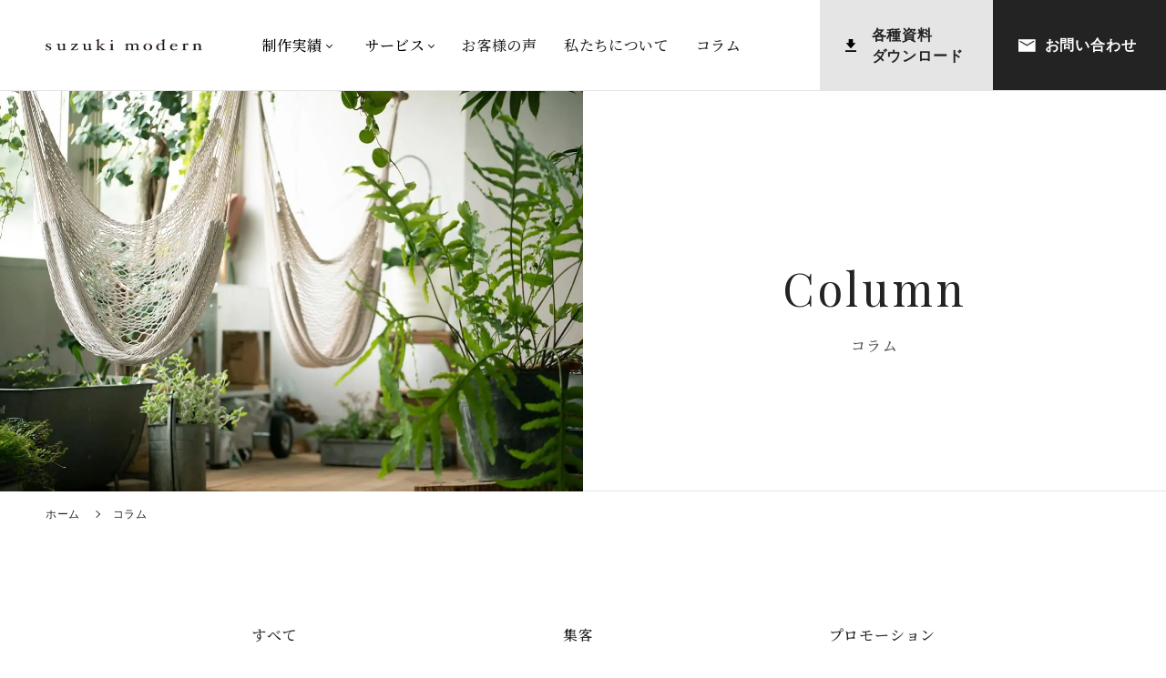

--- FILE ---
content_type: text/html; charset=UTF-8
request_url: https://s-modern.com/date/2022/2/?post_type=column
body_size: 7142
content:
<!DOCTYPE html>
<html lang="ja">

<head>
	<!-- Global site tag (gtag.js) - Google Analytics -->
<script async src="https://www.googletagmanager.com/gtag/js?id=UA-181390643-1"></script>
<script>
window.dataLayer = window.dataLayer || [];

function gtag() {
	dataLayer.push(arguments);
}
gtag('js', new Date());

gtag('config', 'UA-181390643-1');
</script>
<!-- End Google Tag Manager -->

<!-- 20240909 add GTM -->
<!-- Google Tag Manager -->
<script>
(function(w, d, s, l, i) {
	w[l] = w[l] || [];
	w[l].push({
		'gtm.start': new Date().getTime(),
		event: 'gtm.js'
	});
	var f = d.getElementsByTagName(s)[0],
		j = d.createElement(s),
		dl = l != 'dataLayer' ? '&l=' + l : '';
	j.async = true;
	j.src =
		'https://www.googletagmanager.com/gtm.js?id=' + i + dl;
	f.parentNode.insertBefore(j, f);
})(window, document, 'script', 'dataLayer', 'GTM-MQK67GFH');
</script>
<!-- End Google Tag Manager -->
<!-- 20240909 add GTM end-->	<meta charset="utf-8">
	<meta http-equiv="X-UA-Compatible" content="IE=edge">
	<meta name="format-detection" content="telephone=no">


	<!-- Viewport
======================================================================-->
	<script src="https://s-modern.com/js/ipadOS.min.js"></script>
		<meta name="viewport" content="width=device-width, initial-scale=1, viewport-fit=cover">
		<script>
	isIpadOS() ? document.querySelectorAll('meta[name="viewport"]')[0].setAttribute("content", "width=1124px, shrink-to-fit=no") : '';
	</script>


	<!-- SEO
======================================================================-->
		<link media="all" href="https://s-modern.com/wp/wp-content/cache/autoptimize/css/autoptimize_08278ea23d133d0bdca7f6e048ea5b37.css" rel="stylesheet"><title>名古屋市の集客や販促に強いデザイン制作会社・事務所ならスズキモダン</title>
	<meta name="description" content="スズキモダンは、愛知県名古屋市で集客や販売促進（販促）の観点からデザイン制作を行うデザイン制作会社・デザイン事務所です。消費者心理やマーケーティングの視点からお客様が抱えている課題を分析し、効果的なプロモーション方法を提案の上、デザイン制作を行います。">


	<!-- Facebook
======================================================================-->
	<meta property="og:title" content="名古屋市の集客や販促に強いデザイン制作会社・事務所ならスズキモダン">
	<meta property="og:type" content="website">
	<meta property="og:url" content="http://s-modern.com/index.phppost_type=column">
	<meta property="og:image" content="">
	<meta property="og:site_name" content="">
	<meta property="og:description" content="スズキモダンは、愛知県名古屋市で集客や販売促進（販促）の観点からデザイン制作を行うデザイン制作会社・デザイン事務所です。消費者心理やマーケーティングの視点からお客様が抱えている課題を分析し、効果的なプロモーション方法を提案の上、デザイン制作を行います。" />
	<meta property="fb:app_id" content="">

	<!-- Verification
======================================================================-->
	<meta name="google-site-verification" content="iuLgIl9nhoAFY9F54JNXTASE-xnKlZ_szNvLoXlVxf0" />


	<!-- CSS
======================================================================-->

	<!-- Slick ======================================================================-->
	<link href="https://cdnjs.cloudflare.com/ajax/libs/slick-carousel/1.9.0/slick.min.css" rel="stylesheet" crossorigin="anonymous">
	<link href="https://cdnjs.cloudflare.com/ajax/libs/slick-carousel/1.9.0/slick-theme.min.css" rel="stylesheet" crossorigin="anonymous">

	<!-- Lightbox ======================================================================-->
	<!-- <link href="https://cdnjs.cloudflare.com/ajax/libs/lightbox2/2.11.1/css/lightbox.min.css" rel="stylesheet" crossorigin="anonymous"> -->

	<link href="https://fonts.googleapis.com/css2?family=Noto+Serif+JP:wght@500&family=Playfair+Display&display=swap" rel="stylesheet" crossorigin="anaonymous">
	<link href="https://s-modern.com/css/style.min.css" rel="stylesheet">
	<link href="https://s-modern.com/css/style02.css" rel="stylesheet">
	<link href="https://s-modern.com/css/style03.css" rel="stylesheet">




	<!-- Favicon
======================================================================-->
	<link rel="icon" href="https://s-modern.com/images/favicons/favicon.ico">
	<link rel="shortcut icon" href="https://s-modern.com/images/favicons/favicon.ico">
	<link rel="apple-touch-icon" href="https://s-modern.com/images/favicons/apple-touch-icon.png">

	<!-- User Heat Tag -->
	<script type="text/javascript">
	(function(add, cla) {
		window['UserHeatTag'] = cla;
		window[cla] = window[cla] || function() {
			(window[cla].q = window[cla].q || []).push(arguments)
		}, window[cla].l = 1 * new Date();
		var ul = document.createElement('script');
		var tag = document.getElementsByTagName('script')[0];
		ul.async = 1;
		ul.src = add;
		tag.parentNode.insertBefore(ul, tag);
	})('//uh.nakanohito.jp/uhj2/uh.js', '_uhtracker');
	_uhtracker({
		id: 'uh1NPHeMSQ'
	});
	</script>
	<!-- End User Heat Tag -->


	<!-- IE Hack
======================================================================-->
	<!--[if lt IE 9]>
<script src="//cdn.jsdelivr.net/html5shiv/3.7.2/html5shiv.min.js"></script>
<script src="//cdnjs.cloudflare.com/ajax/libs/respond.js/1.4.2/respond.min.js"></script>
<![endif]--></head>

<body class="column subpage archive">
	<!-- 20240909 add GTM -->
<!-- Google Tag Manager (noscript) -->
<noscript><iframe src="https://www.googletagmanager.com/ns.html?id=GTM-MQK67GFH" height="0" width="0" style="display:none;visibility:hidden"></iframe></noscript>
<!-- End Google Tag Manager (noscript) -->
<!-- 20240909 add GTM end-->
	<!-- Header
======================================================================-->

	<div class="wrap">
	  <header class="header fixed">
	<a href="/" class="logo"><img src="/images/common/logo.svg" alt="suzuki modern"></a>
	<nav class="gnav">
		<ul class="for-pc">
			<li class="is-dropdown">
				<button class="is-dropdown"><span class="ja">制作実績</span></button>
				<ul class="submenu">
					<li><a href="/works">制作実績一覧</a></li>
					<li><a href="/story">プロジェクトストーリー</a></li>
				</ul>
			</li>
			<li class="is-dropdown">
				<button class="is-dropdown"><span class="ja">サービス</span></button>
				<ul class="submenu is-services">
					<!-- 20240115 -->
					<li class="menu-arrow-pc"><a href="/promotion">広告・販促デザイン<br>(パンフレット / リーフレット / カタログ / チラシ / DM)</a></li>
					<!-- 20240115 -->
					<li class="menu-arrow-pc"><a href="/package">パッケージデザイン・商品プロモーション</a></li>
					<li class="menu-arrow-pc"><a href="/ci">CI・ロゴデザイン</a></li>
					<li class="menu-arrow-pc"><a href="/digital-marketing">デジタルマーケティング<br>（ホームページ制作 / Web広告 / MEO・SEO対策 / LINE運用）</a></li>
					<!-- 20250109 -->
					
				</ul>
			</li>
			<li><a href="/voice"><span class="ja">お客様の声</span></a></li>
			<li><a href="/about"><span class="ja">私たちについて</span></a></li>
			<li><a href="/column"><span class="ja">コラム</span></a></li>
		</ul>
		<ul class="for-sp cmn-menu-ul">
			<li>
				<p class="category-title">制作実績</p>
				<ul>
					<li class="menu-item no-border"><a href="/works">制作実績一覧</a></li>
					<li class="menu-item no-border"><a href="/story">プロジェクトストーリー</a></li>
				</ul>
			</li>
			<li>
				<p class="category-title">サービス</p>
				<ul>
					<!-- 20240115 -->
					
					<li class="cmn-menu-item-sp menu-item no-border"><a href="/promotion">広告・販促デザイン<br>(パンフレット / リーフレット / カタログ / チラシ / DM)</a></li>
					<!-- 20240115 -->
					<li class="menu-item no-border"><a href="/package">パッケージデザイン・商品プロモーション</a></li>
					<li class="menu-item no-border"><a href="/ci">CI・ロゴデザイン</a></li>
					<li class="cmn-menu-item-sp menu-item no-border"><a href="/digital-marketing">デジタルマーケティング<br>（ホームページ制作 / Web広告 / MEO・SEO対策 / LINE運用）</a></li>
				</ul>
			</li>
			<!-- 20240130 -->
			
			<li class="cmn-menu-item menu-item border-top"><a href="/voice">お客様の声</a></li>
			<li class="cmn-menu-item menu-item"><a href="/about">私たちについて</a></li>
			<li class="cmn-menu-item menu-item"><a href="/column">コラム</a></li>
			<!-- 20240130 -->
		</ul>
		<div class="header-cta">
			<a href="https://dl.s-modern.com" target="_blank" class="download">
				各種資料<br class="pc">ダウンロード
			</a>
			<a href="/contact" class="contact">
				お問い合わせ
			</a>
		</div>
		<a href="tel:052-253-5534" onclick="gtag('event', 'tel-tap', {'event_category': 'tel','event_label': 'head'});" class="tel sp">
			<span class="topline">受付時間　平日9:00-18:00</span>
			<span class="telline">052-253-5534</span>
		</a>
	</nav>

	<button id="nav-toggle" class="sp">
		<div class="bar-wrapper">
			<span></span>
			<span></span>
		</div>
	</button>

</header>		<div class="mv">
			<div class="mv__image">
				<div class="mv__image--inner">
					<picture>
					    <source media="(max-width: 767px)" srcset="/images/column/mv-sp.jpg.webp" type="image/webp">
					    <source media="(max-width: 767px)" srcset="/images/column/mv-sp.jpg" alt="コラム">
					    <source srcset="/images/column/mv.jpg.webp" type="image/webp">
					    <img src="/images/column/mv.jpg" alt="コラム">
					</picture>
				</div>
			</div>
			<div class="mv__content">
				<h1 class="mv__content--heading">
					<div class="en">Column</div>
					<div class="ja">コラム</div>
				</h1>
			</div>
		</div>

		<ul class="breadcrumbs">
			<li><a href="/">ホーム</a> </li>
			<li><span>コラム
			</span></li>
		</ul>
		<main>
			<div class="sec-filter inner-sm">
				<ul class="filter-cats">
          <li><a href="/column/" class="filter-title filter-title--active"><span class="ja">すべて</span></a></li><li><a href="https://s-modern.com/column/attracting-customers/" class="filter-title filter-title"><span class="ja">集客</span></a></li><li><a href="https://s-modern.com/column/promotion/" class="filter-title filter-title"><span class="ja">プロモーション</span></a></li><li><a href="https://s-modern.com/column/marketing/" class="filter-title filter-title"><span class="ja">マーケティング</span></a></li><li><a href="https://s-modern.com/column/design/" class="filter-title filter-title"><span class="ja">デザイン</span></a></li><li><a href="https://s-modern.com/column/know-how/" class="filter-title filter-title"><span class="ja">ノウハウ</span></a></li>				</ul>
				<div class="filter-date">
					<h4 class="date-title filter-title filter-title--active"><span class="en">Archive</span><span class="ja">過去の記事</span></h4>
					<div class="date-box">
						<ul class="date-box__inner">
              <li class="item"><a href="https://s-modern.com/date/2026/1?post_type=column">2026.1</a></li><li class="item"><a href="https://s-modern.com/date/2025/12?post_type=column">2025.12</a></li><li class="item"><a href="https://s-modern.com/date/2025/11?post_type=column">2025.11</a></li><li class="item"><a href="https://s-modern.com/date/2025/10?post_type=column">2025.10</a></li><li class="item"><a href="https://s-modern.com/date/2025/9?post_type=column">2025.9</a></li><li class="item"><a href="https://s-modern.com/date/2025/8?post_type=column">2025.8</a></li><li class="item"><a href="https://s-modern.com/date/2025/7?post_type=column">2025.7</a></li><li class="item"><a href="https://s-modern.com/date/2025/6?post_type=column">2025.6</a></li><li class="item"><a href="https://s-modern.com/date/2025/5?post_type=column">2025.5</a></li><li class="item"><a href="https://s-modern.com/date/2025/4?post_type=column">2025.4</a></li><li class="item"><a href="https://s-modern.com/date/2025/3?post_type=column">2025.3</a></li><li class="item"><a href="https://s-modern.com/date/2025/2?post_type=column">2025.2</a></li><li class="item"><a href="https://s-modern.com/date/2025/1?post_type=column">2025.1</a></li><li class="item"><a href="https://s-modern.com/date/2024/12?post_type=column">2024.12</a></li><li class="item"><a href="https://s-modern.com/date/2024/11?post_type=column">2024.11</a></li><li class="item"><a href="https://s-modern.com/date/2024/10?post_type=column">2024.10</a></li><li class="item"><a href="https://s-modern.com/date/2024/9?post_type=column">2024.9</a></li><li class="item"><a href="https://s-modern.com/date/2024/8?post_type=column">2024.8</a></li><li class="item"><a href="https://s-modern.com/date/2024/7?post_type=column">2024.7</a></li><li class="item"><a href="https://s-modern.com/date/2024/6?post_type=column">2024.6</a></li><li class="item"><a href="https://s-modern.com/date/2024/5?post_type=column">2024.5</a></li><li class="item"><a href="https://s-modern.com/date/2024/3?post_type=column">2024.3</a></li><li class="item"><a href="https://s-modern.com/date/2024/2?post_type=column">2024.2</a></li><li class="item"><a href="https://s-modern.com/date/2024/1?post_type=column">2024.1</a></li><li class="item"><a href="https://s-modern.com/date/2023/12?post_type=column">2023.12</a></li><li class="item"><a href="https://s-modern.com/date/2023/11?post_type=column">2023.11</a></li><li class="item"><a href="https://s-modern.com/date/2023/10?post_type=column">2023.10</a></li><li class="item"><a href="https://s-modern.com/date/2023/9?post_type=column">2023.9</a></li><li class="item"><a href="https://s-modern.com/date/2023/8?post_type=column">2023.8</a></li><li class="item"><a href="https://s-modern.com/date/2023/7?post_type=column">2023.7</a></li><li class="item"><a href="https://s-modern.com/date/2023/6?post_type=column">2023.6</a></li><li class="item"><a href="https://s-modern.com/date/2023/5?post_type=column">2023.5</a></li><li class="item"><a href="https://s-modern.com/date/2023/4?post_type=column">2023.4</a></li><li class="item"><a href="https://s-modern.com/date/2023/3?post_type=column">2023.3</a></li><li class="item"><a href="https://s-modern.com/date/2023/2?post_type=column">2023.2</a></li><li class="item"><a href="https://s-modern.com/date/2023/1?post_type=column">2023.1</a></li><li class="item"><a href="https://s-modern.com/date/2022/12?post_type=column">2022.12</a></li><li class="item"><a href="https://s-modern.com/date/2022/11?post_type=column">2022.11</a></li><li class="item"><a href="https://s-modern.com/date/2022/10?post_type=column">2022.10</a></li><li class="item"><a href="https://s-modern.com/date/2022/9?post_type=column">2022.9</a></li><li class="item"><a href="https://s-modern.com/date/2022/8?post_type=column">2022.8</a></li><li class="item"><a href="https://s-modern.com/date/2022/7?post_type=column">2022.7</a></li><li class="item"><a href="https://s-modern.com/date/2022/6?post_type=column">2022.6</a></li><li class="item"><a href="https://s-modern.com/date/2022/5?post_type=column">2022.5</a></li><li class="item"><a href="https://s-modern.com/date/2022/4?post_type=column">2022.4</a></li><li class="item"><a href="https://s-modern.com/date/2022/3?post_type=column">2022.3</a></li><li class="item"><a href="https://s-modern.com/date/2022/2?post_type=column">2022.2</a></li><li class="item"><a href="https://s-modern.com/date/2022/1?post_type=column">2022.1</a></li><li class="item"><a href="https://s-modern.com/date/2021/12?post_type=column">2021.12</a></li><li class="item"><a href="https://s-modern.com/date/2021/11?post_type=column">2021.11</a></li><li class="item"><a href="https://s-modern.com/date/2021/10?post_type=column">2021.10</a></li><li class="item"><a href="https://s-modern.com/date/2021/9?post_type=column">2021.9</a></li><li class="item"><a href="https://s-modern.com/date/2021/8?post_type=column">2021.8</a></li><li class="item"><a href="https://s-modern.com/date/2021/7?post_type=column">2021.7</a></li><li class="item"><a href="https://s-modern.com/date/2021/6?post_type=column">2021.6</a></li><li class="item"><a href="https://s-modern.com/date/2021/5?post_type=column">2021.5</a></li><li class="item"><a href="https://s-modern.com/date/2021/4?post_type=column">2021.4</a></li><li class="item"><a href="https://s-modern.com/date/2021/3?post_type=column">2021.3</a></li><li class="item"><a href="https://s-modern.com/date/2021/2?post_type=column">2021.2</a></li><li class="item"><a href="https://s-modern.com/date/2021/1?post_type=column">2021.1</a></li><li class="item"><a href="https://s-modern.com/date/2020/12?post_type=column">2020.12</a></li><li class="item"><a href="https://s-modern.com/date/2020/11?post_type=column">2020.11</a></li><li class="item"><a href="https://s-modern.com/date/2020/10?post_type=column">2020.10</a></li>						</ul>
					</div>
				</div>
			</div>
			<div class="sec-main">
				<div class="posts-wrapper inner">
          					<article class="post">
						<a href="https://s-modern.com/column/4216/" class="hca">
							<div class="image-wrapper">
								<div class="image"><img src="https://s-modern.com/wp/wp-content/uploads/2022/02/name0224.jpg" alt=""></div>
							</div>

							<h4 class="post__title">センスだけじゃない？売り上げを左右するネーミングの重要性</h4>
							<span class="post__cat">デザイン</span>
							<div class="post__date-box">
								投稿日：<time class="post__date">2022.02.24</time><br>
								更新日：<time class="post__date">2022.02.24							</div>
						</a>
					</article>
									<article class="post">
						<a href="https://s-modern.com/column/4186/" class="hca">
							<div class="image-wrapper">
								<div class="image"><img src="https://s-modern.com/wp/wp-content/uploads/2022/02/path-gb3deb50b7_1280.jpg" alt=""></div>
							</div>

							<h4 class="post__title">マーケティングと行動心理学 その１５―松竹梅の法則―</h4>
							<span class="post__cat">マーケティング</span>
							<div class="post__date-box">
								投稿日：<time class="post__date">2022.02.17</time><br>
								更新日：<time class="post__date">2025.09.15							</div>
						</a>
					</article>
									<article class="post">
						<a href="https://s-modern.com/column/4100/" class="hca">
							<div class="image-wrapper">
								<div class="image"><img src="https://s-modern.com/wp/wp-content/uploads/2022/02/パワポ.jpg" alt=""></div>
							</div>

							<h4 class="post__title">パワポ作成｜プレゼン資料作成でやってはいけない４つのこと</h4>
							<span class="post__cat">ノウハウ</span>
							<div class="post__date-box">
								投稿日：<time class="post__date">2022.02.10</time><br>
								更新日：<time class="post__date">2022.04.18							</div>
						</a>
					</article>
									<article class="post">
						<a href="https://s-modern.com/column/4079/" class="hca">
							<div class="image-wrapper">
								<div class="image"><img src="https://s-modern.com/wp/wp-content/uploads/2022/02/blog220203-5.jpg" alt=""></div>
							</div>

							<h4 class="post__title">エディトリアルデザインで知っておきたい基礎知識 -１-</h4>
							<span class="post__cat">デザイン</span>
							<div class="post__date-box">
								投稿日：<time class="post__date">2022.02.03</time><br>
								更新日：<time class="post__date">2025.09.15							</div>
						</a>
					</article>
								</div>
        <nav class="pagination">
	</nav>
              </div>
		</main>

		<footer class="footer">
	<div class="footer__contact">
		<div class="footer__contact__left">
			<div class="footer__contact__content">
				<h2>
					<span class="en">Contact us</span>
				</h2>
				<p class="txt">お悩み事やご相談など、<br class="pc">まずはお気軽にお問い合わせください</p>
				<a href="/contact" class="btn btn--contact has-border has-arrow"><span>フォームからお問い合わせ</span></a>
				<div class="contact-meta">
					<a href="tel:052-253-5534" onclick="gtag('event', 'tel-tap', {'event_category': 'tel','event_label': 'foot'});" class="tel">052-253-5534</a>
					<p class="opentime">受付時間　<br class="tablet">平日9:00-18:00</p>
				</div>
			</div>
		</div>
		<div class="footer__contact__right">
			<div class="footer__contact__content">
				<h2>
					<span class="en">Download</span>
				</h2>
				<p class="txt">販促に使えるお役立ち資料をご希望の方は<br class="pc">ダウンロードいただきご活用してみてください</p>
				<a href="https://dl.s-modern.com/" target="_blank" class="btn btn--download"><span>資料をダウンロードする</span></a>
			</div>
		</div>
	</div>
	<div class="footer__address">
		<div class="inner-slightly-different">
			<div class="footer__address__contact">
				<a href="/" class="logo"><img src="/images/common/logo.svg" alt="suzuki modern"></a>
				<p class="company">名古屋の広告 / 宣伝 / デザイン事務所<br>株式会社スズキモダン</p>
				<p class="address">〒461-0011　<br class="sp">愛知県名古屋市東区白壁2-1-30 4F<br>Tel：<a href="tel:052-253-5534" onclick="gtag('event', 'tel-tap', {'event_category': 'tel','event_label': 'foot2'});">052-253-5534</a> / Fax：052-253-5534</p>
			</div>
			<div class="footer__address__map"><iframe loading="lazy" src="https://www.google.com/maps/embed?pb=!1m18!1m12!1m3!1d12864.17858025965!2d136.90059610982394!3d35.18307507655341!2m3!1f0!2f0!3f0!3m2!1i1024!2i768!4f13.1!3m3!1m2!1s0x6003712e378509d1%3A0xd3dadf0bd204b3fb!2z5bqD5ZGKL-Wuo-S8nS_jg4fjgrbjgqTjg7Pkuovli5nmiYAg5qCq5byP5Lya56S-44K544K644Kt44Oi44OA44Oz!5e0!3m2!1sja!2sjp!4v1598608396038!5m2!1sja!2sjp" width="700" height="350" frameborder="0" style="border:0;" allowfullscreen="" aria-hidden="false" tabindex="0"></iframe></div>
		</div>
	</div>
	<script type="application/ld+json">
	{
		"@context": "http://schema.org",
		"@type": "Corporation",
		"name": "株式会社スズキモダン",
		"address": {
			"@type": "PostalAddress",
			"postalCode": "4610011",
			"addressRegion": "愛知県",
			"addressLocality": "名古屋市",
			"streetAddress": "東区白壁2-1-30 4F"
		},
		"telephone": "+81522535534",
		"URL": "https://s-modern.com/"
	}
	</script>
	<div class="banner_area">
		<div class="footer_banner">
			<a href="https://s-modern-recruit.com/onlineshop/" target="_blank"><img src="/images/banner/onlineshop-pc.jpg" alt="オンラインショップ" class="pc">
			<img src="/images/banner/onlineshop-sp.jpg" alt="オンラインショップ" class="sp"></a>

		</div>
		<div class="footer_banner">
			<a href="/website-diagnosis"><img src="/images/banner/website-diagnosis-pc.jpg" alt="ホームページ無料診断" class="pc">
			<img src="/images/banner/website-diagnosis-sp.jpg" alt="ホームページ無料診断" class="sp"></a>

		</div>
	</div>
	<div class="super-hyper-spacer-wrapper">
		<div class="footer__nav inner-slightly-different">
			<!-- 20240716 ナビゲーションの構造化データ追加 -->
			<script type="application/ld+json">
			{
				"@context": "http://schema.org",
				"@type": "SiteNavigationElement",
				"hasPart": [{
						"@type": "WebPage",
						"name": "ホーム",
						"url": "https://s-modern.com/"
					},
					{
						"@type": "WebPage",
						"name": "プロジェクトストーリー",
						"url": "https://s-modern.com/story/"
					},
					{
						"@type": "WebPage",
						"name": "制作実績",
						"url": "https://s-modern.com/works/"
					},
					{
						"@type": "WebPage",
						"name": "私たちについて",
						"url": "https://s-modern.com/about/"
					},
					{
						"@type": "WebPage",
						"name": "広告・販促デザイン(パンフレット / リーフレット / カタログ / チラシ / DM)",
						"url": "https://s-modern.com/promotion/"
					},
					{
						"@type": "WebPage",
						"name": "パッケージデザイン・商品プロモーション",
						"url": "https://s-modern.com/package/"
					},
					{
						"@type": "WebPage",
						"name": "CI・ロゴデザイン",
						"url": "https://s-modern.com/ci/"
					},
					{
						"@type": "WebPage",
						"name": "コラム",
						"url": "https://s-modern.com/column/"
					},
					{
						"@type": "WebPage",
						"name": "ご依頼の流れ",
						"url": "https://s-modern.com/flow/"
					},
					{
						"@type": "WebPage",
						"name": "よくある質問",
						"url": "https://s-modern.com/faq/"
					},
					{
						"@type": "WebPage",
						"name": "他社との比較",
						"url": "https://s-modern.com/before/"
					},
					{
						"@type": "WebPage",
						"name": "お問い合わせ・ご相談",
						"url": "https://s-modern.com/contact/"
					},
					{
						"@type": "WebPage",
						"name": "サイトマップ",
						"url": "https://s-modern.com/sitemap/"
					},
					{
						"@type": "WebPage",
						"name": "プライバシーポリシー",
						"url": "https://s-modern.com/privacy/"
					}
				]
			}
			</script>
			<!-- //20240716 ナビゲーションの構造化データ追加 -->
			<ul class="inner-sm">
				<li><a href="/"><span>ホーム</span></a></li>
				<li><a href="/story"><span>プロジェクトストーリー</span></a></li>
				<li><a href="/works"><span>制作実績</span></a></li>
				<li><a href="/about"><span>私たちについて</span></a></li>
				<li><a href="/promotion"><span>広告・販促デザイン</span></a></li>
				<li><a href="/package"><span>パッケージデザイン・商品プロモーション</span></a></li>
				<li><a href="/ci"><span>CI・ロゴデザイン</span></a></li>
				<li><a href="/digital-marketing">デジタルマーケティング</a></li>
				<li><a href="/column"><span>コラム</span></a></li>
				<li><a href="/voice"><span>お客様の声</span></a></li>
				<li><a href="/flow"><span>ご依頼の流れ</span></a></li>
				<li><a href="/faq"><span>よくある質問</span></a></li>
				<li><a href="/before"><span>他社との比較</span></a></li>
				<li><a href="/news"><span>お知らせ</span></a></li>
				<li><a href="/contact"><span>お問い合わせ</span></a></li>
				<li><a href="/sitemap"><span>サイトマップ</span></a></li>
				<li><a href="/privacy"><span>プライバシーポリシー</span></a></li>
				<li><a href="https://s-modern-recruit.com/" target="_blank" class="link_blank">リクルートサイト</a></li>
				<li class="pc"></li>
				<li class="pc"></li>
			</ul>
		</div>
		<div class="footer__copyright inner-slightly-different">
			<div class="inner-sm">
				<p class="footer__toponly">スズキモダンは、愛知県名古屋市で集客や販売販促（販促）の観点からデザイン制作（広告・販促デザインやパッケージデザイン・商品プロモーション、CI・ロゴデザイン）を行うデザイン制作会社・デザイン事務所です。2013年に設立以降、広告・販促デザイン（チラシ・リーフレットやポスター・壁面広告、パンフレット・カタログ、DM・ハガキ）やパッケージデザイン・商品プロモーション（パッケージや商品・サービスロゴ、ラベル・シールデザイン、POP・ディスプレイデザイン）、CI・ロゴデザイン（ロゴマークやCIマーク、名刺・ショップカード、イメージキャラクター）を中心にデザイン制作を行っています。消費者心理やマーケーティング、統計学の視点からお客様が抱えている課題を分析し、効果的なプロモーション方法を提案の上、デザイン制作を行います。また、デザイン納品後もPDCAのサイクルを回し、次なるプロモーション戦略を企画します。</p>
				<!-- 20240115 -->
				<div class="footer__copyright__bar">&copy; All Rights Reserved. <a href="https://s-modern.com/">名古屋のデザイン事務所・制作会社 株式会社スズキモダン</a></div>
				<!-- 20240115 -->
			</div>
		</div>
	</div>
</footer>
<a href="#" id="scrollTop"><span>Top</span></a>
	</div>

	<!-- Scripts
======================================================================-->
	<script src="//ajax.googleapis.com/ajax/libs/jquery/3.5.1/jquery.min.js" crossorigin="anonymous"></script>
<script src="https://cdnjs.cloudflare.com/ajax/libs/jquery-migrate/3.0.1/jquery-migrate.min.js" crossorigin="anonymous" defer></script>
<script src="https://cdnjs.cloudflare.com/ajax/libs/slick-carousel/1.9.0/slick.min.js" crossorigin="anonymous" defer></script>
<!-- <script src="https://cdnjs.cloudflare.com/ajax/libs/lightbox2/2.11.1/js/lightbox.min.js" crossorigin="anonymous"></script> -->
<script src="https://cdnjs.cloudflare.com/ajax/libs/rellax/1.12.1/rellax.min.js" integrity="sha512-f5HTYZYTDZelxS7LEQYv8ppMHTZ6JJWglzeQmr0CVTS70vJgaJiIO15ALqI7bhsracojbXkezUIL+35UXwwGrQ==" crossorigin="anonymous" defer></script>
<script src="https://s-modern.com/js/simpleParallax.min.js"></script>
<script src="https://s-modern.com/js/jquery.inview.min.js" defer></script>
<script src="//cdnjs.cloudflare.com/ajax/libs/ScrollMagic/2.0.7/ScrollMagic.min.js"></script>
<script src="https://s-modern.com/js/common.js"></script>
	<script src="/js/shave.min.js"></script>
	<script>
		function shaveInit() {
				var win = window,
					doc = document,
					docElem = doc.documentElement,
					body = doc.getElementsByTagName('body')[0],
					x = win.innerWidth || docElem.clientWidth || body.clientWidth,
					y = win.innerHeight || docElem.clientHeight || body.clientHeight;

				if (x > 768) {
					shave(".post .post__title", 80, {
						spaces: false
					});
				} else {
					shave(".post .post__title", 50, {
						spaces: false
					});
				}
			}

		$(window).on('load resize', function () {
			shaveInit();
		});
	</script>
</body>

</html>

<!-- Dynamic page generated in 0.246 seconds. -->
<!-- Cached page generated by WP-Super-Cache on 2026-01-22 04:47:41 -->


--- FILE ---
content_type: text/css
request_url: https://s-modern.com/wp/wp-content/cache/autoptimize/css/autoptimize_08278ea23d133d0bdca7f6e048ea5b37.css
body_size: 193
content:
li.menu-arrow-pc{padding-left:30px;position:relative}li.menu-arrow-pc:before{content:"";width:18px;height:18px;background:url(https://s-modern.com/images/common/arrow-link.svg) center/18px 5px no-repeat;position:absolute;top:4px;left:-4px}
.header .gnav .cmn-menu-ul.for-sp .menu-item.cmn-menu-item-sp{height:90px}@media only screen and (max-width:767px){.header .gnav .cmn-menu-ul.for-sp .menu-item{align-items:flex-start}.header .gnav .cmn-menu-ul.for-sp .menu-item:before{top:15px}}
@media only screen and (max-width:767px){.header .gnav .cmn-menu-ul.for-sp .cmn-menu-item{align-items:center}.header .gnav .cmn-menu-ul.for-sp .cmn-menu-item:before{top:27px}}

--- FILE ---
content_type: text/css
request_url: https://s-modern.com/css/style.min.css
body_size: 25316
content:
@charset "UTF-8";html,body,div,span,applet,object,iframe,h1,h2,h3,h4,h5,h6,p,blockquote,pre,a,abbr,acronym,address,big,cite,code,del,dfn,em,img,ins,kbd,q,s,samp,small,strike,strong,sub,sup,tt,var,b,u,i,center,dl,dt,dd,ol,ul,li,fieldset,form,label,legend,table,caption,tbody,tfoot,thead,tr,th,td,article,aside,canvas,details,embed,figure,figcaption,footer,header,hgroup,menu,nav,output,ruby,section,summary,time,mark,audio,video{margin:0;padding:0;border:0;font:inherit;font-size:100%;vertical-align:baseline}html{line-height:1}ol,ul{list-style:none}table{border-collapse:collapse;border-spacing:0}caption,th,td{text-align:left;font-weight:400;vertical-align:middle}q,blockquote{quotes:none}q:before,q:after,blockquote:before,blockquote:after{content:"";content:none}a img{border:none}article,aside,details,figcaption,figure,footer,header,hgroup,main,menu,nav,section,summary{display:block} /*! * Hamburgers * @description Tasty CSS-animated hamburgers * @author Jonathan Suh @jonsuh * @site https://jonsuh.com/hamburgers * @link https://github.com/jonsuh/hamburgers */ .hamburger{padding:15px 15px;display:inline-block;cursor:pointer;transition-property:opacity,filter;transition-duration:0.15s;transition-timing-function:linear;font:inherit;color:inherit;text-transform:none;background-color:transparent;border:0;margin:0;overflow:visible}.hamburger:hover{opacity:.7}.hamburger-box{width:40px;height:24px;display:inline-block;position:relative}.hamburger-inner{display:block;top:50%;margin-top:-2px}.hamburger-inner,.hamburger-inner::before,.hamburger-inner::after{width:40px;height:4px;background-color:#000;border-radius:4px;position:absolute;transition-property:transform;transition-duration:0.15s;transition-timing-function:ease}.hamburger-inner::before,.hamburger-inner::after{content:"";display:block}.hamburger-inner::before{top:-10px}.hamburger-inner::after{bottom:-10px}.hamburger--3dx .hamburger-box{perspective:80px}.hamburger--3dx .hamburger-inner{transition:transform 0.15s cubic-bezier(.645,.045,.355,1),background-color 0s 0.1s cubic-bezier(.645,.045,.355,1)}.hamburger--3dx .hamburger-inner::before,.hamburger--3dx .hamburger-inner::after{transition:transform 0s 0.1s cubic-bezier(.645,.045,.355,1)}.hamburger--3dx.is-active .hamburger-inner{background-color:transparent;transform:rotateY(180deg)}.hamburger--3dx.is-active .hamburger-inner::before{transform:translate3d(0,10px,0) rotate(45deg)}.hamburger--3dx.is-active .hamburger-inner::after{transform:translate3d(0,-10px,0) rotate(-45deg)}.hamburger--3dx-r .hamburger-box{perspective:80px}.hamburger--3dx-r .hamburger-inner{transition:transform 0.15s cubic-bezier(.645,.045,.355,1),background-color 0s 0.1s cubic-bezier(.645,.045,.355,1)}.hamburger--3dx-r .hamburger-inner::before,.hamburger--3dx-r .hamburger-inner::after{transition:transform 0s 0.1s cubic-bezier(.645,.045,.355,1)}.hamburger--3dx-r.is-active .hamburger-inner{background-color:transparent;transform:rotateY(-180deg)}.hamburger--3dx-r.is-active .hamburger-inner::before{transform:translate3d(0,10px,0) rotate(45deg)}.hamburger--3dx-r.is-active .hamburger-inner::after{transform:translate3d(0,-10px,0) rotate(-45deg)}.hamburger--3dy .hamburger-box{perspective:80px}.hamburger--3dy .hamburger-inner{transition:transform 0.15s cubic-bezier(.645,.045,.355,1),background-color 0s 0.1s cubic-bezier(.645,.045,.355,1)}.hamburger--3dy .hamburger-inner::before,.hamburger--3dy .hamburger-inner::after{transition:transform 0s 0.1s cubic-bezier(.645,.045,.355,1)}.hamburger--3dy.is-active .hamburger-inner{background-color:transparent;transform:rotateX(-180deg)}.hamburger--3dy.is-active .hamburger-inner::before{transform:translate3d(0,10px,0) rotate(45deg)}.hamburger--3dy.is-active .hamburger-inner::after{transform:translate3d(0,-10px,0) rotate(-45deg)}.hamburger--3dy-r .hamburger-box{perspective:80px}.hamburger--3dy-r .hamburger-inner{transition:transform 0.15s cubic-bezier(.645,.045,.355,1),background-color 0s 0.1s cubic-bezier(.645,.045,.355,1)}.hamburger--3dy-r .hamburger-inner::before,.hamburger--3dy-r .hamburger-inner::after{transition:transform 0s 0.1s cubic-bezier(.645,.045,.355,1)}.hamburger--3dy-r.is-active .hamburger-inner{background-color:transparent;transform:rotateX(180deg)}.hamburger--3dy-r.is-active .hamburger-inner::before{transform:translate3d(0,10px,0) rotate(45deg)}.hamburger--3dy-r.is-active .hamburger-inner::after{transform:translate3d(0,-10px,0) rotate(-45deg)}.hamburger--arrow.is-active .hamburger-inner::before{transform:translate3d(-8px,0,0) rotate(-45deg) scale(.7,1)}.hamburger--arrow.is-active .hamburger-inner::after{transform:translate3d(-8px,0,0) rotate(45deg) scale(.7,1)}.hamburger--arrow-r.is-active .hamburger-inner::before{transform:translate3d(8px,0,0) rotate(45deg) scale(.7,1)}.hamburger--arrow-r.is-active .hamburger-inner::after{transform:translate3d(8px,0,0) rotate(-45deg) scale(.7,1)}.hamburger--arrowalt .hamburger-inner::before{transition:top 0.1s 0.1s ease,transform 0.1s cubic-bezier(.165,.84,.44,1)}.hamburger--arrowalt .hamburger-inner::after{transition:bottom 0.1s 0.1s ease,transform 0.1s cubic-bezier(.165,.84,.44,1)}.hamburger--arrowalt.is-active .hamburger-inner::before{top:0;transform:translate3d(-8px,-10px,0) rotate(-45deg) scale(.7,1);transition:top 0.1s ease,transform 0.1s 0.1s cubic-bezier(.895,.03,.685,.22)}.hamburger--arrowalt.is-active .hamburger-inner::after{bottom:0;transform:translate3d(-8px,10px,0) rotate(45deg) scale(.7,1);transition:bottom 0.1s ease,transform 0.1s 0.1s cubic-bezier(.895,.03,.685,.22)}.hamburger--arrowalt-r .hamburger-inner::before{transition:top 0.1s 0.1s ease,transform 0.1s cubic-bezier(.165,.84,.44,1)}.hamburger--arrowalt-r .hamburger-inner::after{transition:bottom 0.1s 0.1s ease,transform 0.1s cubic-bezier(.165,.84,.44,1)}.hamburger--arrowalt-r.is-active .hamburger-inner::before{top:0;transform:translate3d(8px,-10px,0) rotate(45deg) scale(.7,1);transition:top 0.1s ease,transform 0.1s 0.1s cubic-bezier(.895,.03,.685,.22)}.hamburger--arrowalt-r.is-active .hamburger-inner::after{bottom:0;transform:translate3d(8px,10px,0) rotate(-45deg) scale(.7,1);transition:bottom 0.1s ease,transform 0.1s 0.1s cubic-bezier(.895,.03,.685,.22)}.hamburger--boring .hamburger-inner,.hamburger--boring .hamburger-inner::before,.hamburger--boring .hamburger-inner::after{transition-property:none}.hamburger--boring.is-active .hamburger-inner{transform:rotate(45deg)}.hamburger--boring.is-active .hamburger-inner::before{top:0;opacity:0}.hamburger--boring.is-active .hamburger-inner::after{bottom:0;transform:rotate(-90deg)}.hamburger--collapse .hamburger-inner{top:auto;bottom:0;transition-duration:0.13s;transition-delay:0.13s;transition-timing-function:cubic-bezier(.55,.055,.675,.19)}.hamburger--collapse .hamburger-inner::after{top:-20px;transition:top 0.2s 0.2s cubic-bezier(.33333,.66667,.66667,1),opacity 0.1s linear}.hamburger--collapse .hamburger-inner::before{transition:top 0.12s 0.2s cubic-bezier(.33333,.66667,.66667,1),transform 0.13s cubic-bezier(.55,.055,.675,.19)}.hamburger--collapse.is-active .hamburger-inner{transform:translate3d(0,-10px,0) rotate(-45deg);transition-delay:0.22s;transition-timing-function:cubic-bezier(.215,.61,.355,1)}.hamburger--collapse.is-active .hamburger-inner::after{top:0;opacity:0;transition:top 0.2s cubic-bezier(.33333,0,.66667,.33333),opacity 0.1s 0.22s linear}.hamburger--collapse.is-active .hamburger-inner::before{top:0;transform:rotate(-90deg);transition:top 0.1s 0.16s cubic-bezier(.33333,0,.66667,.33333),transform 0.13s 0.25s cubic-bezier(.215,.61,.355,1)}.hamburger--collapse-r .hamburger-inner{top:auto;bottom:0;transition-duration:0.13s;transition-delay:0.13s;transition-timing-function:cubic-bezier(.55,.055,.675,.19)}.hamburger--collapse-r .hamburger-inner::after{top:-20px;transition:top 0.2s 0.2s cubic-bezier(.33333,.66667,.66667,1),opacity 0.1s linear}.hamburger--collapse-r .hamburger-inner::before{transition:top 0.12s 0.2s cubic-bezier(.33333,.66667,.66667,1),transform 0.13s cubic-bezier(.55,.055,.675,.19)}.hamburger--collapse-r.is-active .hamburger-inner{transform:translate3d(0,-10px,0) rotate(45deg);transition-delay:0.22s;transition-timing-function:cubic-bezier(.215,.61,.355,1)}.hamburger--collapse-r.is-active .hamburger-inner::after{top:0;opacity:0;transition:top 0.2s cubic-bezier(.33333,0,.66667,.33333),opacity 0.1s 0.22s linear}.hamburger--collapse-r.is-active .hamburger-inner::before{top:0;transform:rotate(90deg);transition:top 0.1s 0.16s cubic-bezier(.33333,0,.66667,.33333),transform 0.13s 0.25s cubic-bezier(.215,.61,.355,1)}.hamburger--elastic .hamburger-inner{top:2px;transition-duration:0.275s;transition-timing-function:cubic-bezier(.68,-.55,.265,1.55)}.hamburger--elastic .hamburger-inner::before{top:10px;transition:opacity 0.125s 0.275s ease}.hamburger--elastic .hamburger-inner::after{top:20px;transition:transform 0.275s cubic-bezier(.68,-.55,.265,1.55)}.hamburger--elastic.is-active .hamburger-inner{transform:translate3d(0,10px,0) rotate(135deg);transition-delay:0.075s}.hamburger--elastic.is-active .hamburger-inner::before{transition-delay:0s;opacity:0}.hamburger--elastic.is-active .hamburger-inner::after{transform:translate3d(0,-20px,0) rotate(-270deg);transition-delay:0.075s}.hamburger--elastic-r .hamburger-inner{top:2px;transition-duration:0.275s;transition-timing-function:cubic-bezier(.68,-.55,.265,1.55)}.hamburger--elastic-r .hamburger-inner::before{top:10px;transition:opacity 0.125s 0.275s ease}.hamburger--elastic-r .hamburger-inner::after{top:20px;transition:transform 0.275s cubic-bezier(.68,-.55,.265,1.55)}.hamburger--elastic-r.is-active .hamburger-inner{transform:translate3d(0,10px,0) rotate(-135deg);transition-delay:0.075s}.hamburger--elastic-r.is-active .hamburger-inner::before{transition-delay:0s;opacity:0}.hamburger--elastic-r.is-active .hamburger-inner::after{transform:translate3d(0,-20px,0) rotate(270deg);transition-delay:0.075s}.hamburger--emphatic{overflow:hidden}.hamburger--emphatic .hamburger-inner{transition:background-color 0.125s 0.175s ease-in}.hamburger--emphatic .hamburger-inner::before{left:0;transition:transform 0.125s cubic-bezier(.6,.04,.98,.335),top 0.05s 0.125s linear,left 0.125s 0.175s ease-in}.hamburger--emphatic .hamburger-inner::after{top:10px;right:0;transition:transform 0.125s cubic-bezier(.6,.04,.98,.335),top 0.05s 0.125s linear,right 0.125s 0.175s ease-in}.hamburger--emphatic.is-active .hamburger-inner{transition-delay:0s;transition-timing-function:ease-out;background-color:transparent}.hamburger--emphatic.is-active .hamburger-inner::before{left:-80px;top:-80px;transform:translate3d(80px,80px,0) rotate(45deg);transition:left 0.125s ease-out,top 0.05s 0.125s linear,transform 0.125s 0.175s cubic-bezier(.075,.82,.165,1)}.hamburger--emphatic.is-active .hamburger-inner::after{right:-80px;top:-80px;transform:translate3d(-80px,80px,0) rotate(-45deg);transition:right 0.125s ease-out,top 0.05s 0.125s linear,transform 0.125s 0.175s cubic-bezier(.075,.82,.165,1)}.hamburger--emphatic-r{overflow:hidden}.hamburger--emphatic-r .hamburger-inner{transition:background-color 0.125s 0.175s ease-in}.hamburger--emphatic-r .hamburger-inner::before{left:0;transition:transform 0.125s cubic-bezier(.6,.04,.98,.335),top 0.05s 0.125s linear,left 0.125s 0.175s ease-in}.hamburger--emphatic-r .hamburger-inner::after{top:10px;right:0;transition:transform 0.125s cubic-bezier(.6,.04,.98,.335),top 0.05s 0.125s linear,right 0.125s 0.175s ease-in}.hamburger--emphatic-r.is-active .hamburger-inner{transition-delay:0s;transition-timing-function:ease-out;background-color:transparent}.hamburger--emphatic-r.is-active .hamburger-inner::before{left:-80px;top:80px;transform:translate3d(80px,-80px,0) rotate(-45deg);transition:left 0.125s ease-out,top 0.05s 0.125s linear,transform 0.125s 0.175s cubic-bezier(.075,.82,.165,1)}.hamburger--emphatic-r.is-active .hamburger-inner::after{right:-80px;top:80px;transform:translate3d(-80px,-80px,0) rotate(45deg);transition:right 0.125s ease-out,top 0.05s 0.125s linear,transform 0.125s 0.175s cubic-bezier(.075,.82,.165,1)}.hamburger--slider .hamburger-inner{top:2px}.hamburger--slider .hamburger-inner::before{top:10px;transition-property:transform,opacity;transition-timing-function:ease;transition-duration:0.15s}.hamburger--slider .hamburger-inner::after{top:20px}.hamburger--slider.is-active .hamburger-inner{transform:translate3d(0,10px,0) rotate(45deg)}.hamburger--slider.is-active .hamburger-inner::before{transform:rotate(-45deg) translate3d(-5.71429px,-6px,0);opacity:0}.hamburger--slider.is-active .hamburger-inner::after{transform:translate3d(0,-20px,0) rotate(-90deg)}.hamburger--slider-r .hamburger-inner{top:2px}.hamburger--slider-r .hamburger-inner::before{top:10px;transition-property:transform,opacity;transition-timing-function:ease;transition-duration:0.15s}.hamburger--slider-r .hamburger-inner::after{top:20px}.hamburger--slider-r.is-active .hamburger-inner{transform:translate3d(0,10px,0) rotate(-45deg)}.hamburger--slider-r.is-active .hamburger-inner::before{transform:rotate(45deg) translate3d(5.71429px,-6px,0);opacity:0}.hamburger--slider-r.is-active .hamburger-inner::after{transform:translate3d(0,-20px,0) rotate(90deg)}.hamburger--spring .hamburger-inner{top:2px;transition:background-color 0s 0.13s linear}.hamburger--spring .hamburger-inner::before{top:10px;transition:top 0.1s 0.2s cubic-bezier(.33333,.66667,.66667,1),transform 0.13s cubic-bezier(.55,.055,.675,.19)}.hamburger--spring .hamburger-inner::after{top:20px;transition:top 0.2s 0.2s cubic-bezier(.33333,.66667,.66667,1),transform 0.13s cubic-bezier(.55,.055,.675,.19)}.hamburger--spring.is-active .hamburger-inner{transition-delay:0.22s;background-color:transparent}.hamburger--spring.is-active .hamburger-inner::before{top:0;transition:top 0.1s 0.15s cubic-bezier(.33333,0,.66667,.33333),transform 0.13s 0.22s cubic-bezier(.215,.61,.355,1);transform:translate3d(0,10px,0) rotate(45deg)}.hamburger--spring.is-active .hamburger-inner::after{top:0;transition:top 0.2s cubic-bezier(.33333,0,.66667,.33333),transform 0.13s 0.22s cubic-bezier(.215,.61,.355,1);transform:translate3d(0,10px,0) rotate(-45deg)}.hamburger--spring-r .hamburger-inner{top:auto;bottom:0;transition-duration:0.13s;transition-delay:0s;transition-timing-function:cubic-bezier(.55,.055,.675,.19)}.hamburger--spring-r .hamburger-inner::after{top:-20px;transition:top 0.2s 0.2s cubic-bezier(.33333,.66667,.66667,1),opacity 0s linear}.hamburger--spring-r .hamburger-inner::before{transition:top 0.1s 0.2s cubic-bezier(.33333,.66667,.66667,1),transform 0.13s cubic-bezier(.55,.055,.675,.19)}.hamburger--spring-r.is-active .hamburger-inner{transform:translate3d(0,-10px,0) rotate(-45deg);transition-delay:0.22s;transition-timing-function:cubic-bezier(.215,.61,.355,1)}.hamburger--spring-r.is-active .hamburger-inner::after{top:0;opacity:0;transition:top 0.2s cubic-bezier(.33333,0,.66667,.33333),opacity 0s 0.22s linear}.hamburger--spring-r.is-active .hamburger-inner::before{top:0;transform:rotate(90deg);transition:top 0.1s 0.15s cubic-bezier(.33333,0,.66667,.33333),transform 0.13s 0.22s cubic-bezier(.215,.61,.355,1)}.hamburger--stand .hamburger-inner{transition:transform 0.075s 0.15s cubic-bezier(.55,.055,.675,.19),background-color 0s 0.075s linear}.hamburger--stand .hamburger-inner::before{transition:top 0.075s 0.075s ease-in,transform 0.075s 0s cubic-bezier(.55,.055,.675,.19)}.hamburger--stand .hamburger-inner::after{transition:bottom 0.075s 0.075s ease-in,transform 0.075s 0s cubic-bezier(.55,.055,.675,.19)}.hamburger--stand.is-active .hamburger-inner{transform:rotate(90deg);background-color:transparent;transition:transform 0.075s 0s cubic-bezier(.215,.61,.355,1),background-color 0s 0.15s linear}.hamburger--stand.is-active .hamburger-inner::before{top:0;transform:rotate(-45deg);transition:top 0.075s 0.1s ease-out,transform 0.075s 0.15s cubic-bezier(.215,.61,.355,1)}.hamburger--stand.is-active .hamburger-inner::after{bottom:0;transform:rotate(45deg);transition:bottom 0.075s 0.1s ease-out,transform 0.075s 0.15s cubic-bezier(.215,.61,.355,1)}.hamburger--stand-r .hamburger-inner{transition:transform 0.075s 0.15s cubic-bezier(.55,.055,.675,.19),background-color 0s 0.075s linear}.hamburger--stand-r .hamburger-inner::before{transition:top 0.075s 0.075s ease-in,transform 0.075s 0s cubic-bezier(.55,.055,.675,.19)}.hamburger--stand-r .hamburger-inner::after{transition:bottom 0.075s 0.075s ease-in,transform 0.075s 0s cubic-bezier(.55,.055,.675,.19)}.hamburger--stand-r.is-active .hamburger-inner{transform:rotate(-90deg);background-color:transparent;transition:transform 0.075s 0s cubic-bezier(.215,.61,.355,1),background-color 0s 0.15s linear}.hamburger--stand-r.is-active .hamburger-inner::before{top:0;transform:rotate(-45deg);transition:top 0.075s 0.1s ease-out,transform 0.075s 0.15s cubic-bezier(.215,.61,.355,1)}.hamburger--stand-r.is-active .hamburger-inner::after{bottom:0;transform:rotate(45deg);transition:bottom 0.075s 0.1s ease-out,transform 0.075s 0.15s cubic-bezier(.215,.61,.355,1)}.hamburger--spin .hamburger-inner{transition-duration:0.22s;transition-timing-function:cubic-bezier(.55,.055,.675,.19)}.hamburger--spin .hamburger-inner::before{transition:top 0.1s 0.25s ease-in,opacity 0.1s ease-in}.hamburger--spin .hamburger-inner::after{transition:bottom 0.1s 0.25s ease-in,transform 0.22s cubic-bezier(.55,.055,.675,.19)}.hamburger--spin.is-active .hamburger-inner{transform:rotate(225deg);transition-delay:0.12s;transition-timing-function:cubic-bezier(.215,.61,.355,1)}.hamburger--spin.is-active .hamburger-inner::before{top:0;opacity:0;transition:top 0.1s ease-out,opacity 0.1s 0.12s ease-out}.hamburger--spin.is-active .hamburger-inner::after{bottom:0;transform:rotate(-90deg);transition:bottom 0.1s ease-out,transform 0.22s 0.12s cubic-bezier(.215,.61,.355,1)}.hamburger--spin-r .hamburger-inner{transition-duration:0.22s;transition-timing-function:cubic-bezier(.55,.055,.675,.19)}.hamburger--spin-r .hamburger-inner::before{transition:top 0.1s 0.25s ease-in,opacity 0.1s ease-in}.hamburger--spin-r .hamburger-inner::after{transition:bottom 0.1s 0.25s ease-in,transform 0.22s cubic-bezier(.55,.055,.675,.19)}.hamburger--spin-r.is-active .hamburger-inner{transform:rotate(-225deg);transition-delay:0.12s;transition-timing-function:cubic-bezier(.215,.61,.355,1)}.hamburger--spin-r.is-active .hamburger-inner::before{top:0;opacity:0;transition:top 0.1s ease-out,opacity 0.1s 0.12s ease-out}.hamburger--spin-r.is-active .hamburger-inner::after{bottom:0;transform:rotate(90deg);transition:bottom 0.1s ease-out,transform 0.22s 0.12s cubic-bezier(.215,.61,.355,1)}.hamburger--squeeze .hamburger-inner{transition-duration:0.075s;transition-timing-function:cubic-bezier(.55,.055,.675,.19)}.hamburger--squeeze .hamburger-inner::before{transition:top 0.075s 0.12s ease,opacity 0.075s ease}.hamburger--squeeze .hamburger-inner::after{transition:bottom 0.075s 0.12s ease,transform 0.075s cubic-bezier(.55,.055,.675,.19)}.hamburger--squeeze.is-active .hamburger-inner{transform:rotate(45deg);transition-delay:0.12s;transition-timing-function:cubic-bezier(.215,.61,.355,1)}.hamburger--squeeze.is-active .hamburger-inner::before{top:0;opacity:0;transition:top 0.075s ease,opacity 0.075s 0.12s ease}.hamburger--squeeze.is-active .hamburger-inner::after{bottom:0;transform:rotate(-90deg);transition:bottom 0.075s ease,transform 0.075s 0.12s cubic-bezier(.215,.61,.355,1)}.hamburger--vortex .hamburger-inner{transition-duration:0.2s;transition-timing-function:cubic-bezier(.19,1,.22,1)}.hamburger--vortex .hamburger-inner::before,.hamburger--vortex .hamburger-inner::after{transition-duration:0s;transition-delay:0.1s;transition-timing-function:linear}.hamburger--vortex .hamburger-inner::before{transition-property:top,opacity}.hamburger--vortex .hamburger-inner::after{transition-property:bottom,transform}.hamburger--vortex.is-active .hamburger-inner{transform:rotate(765deg);transition-timing-function:cubic-bezier(.19,1,.22,1)}.hamburger--vortex.is-active .hamburger-inner::before,.hamburger--vortex.is-active .hamburger-inner::after{transition-delay:0s}.hamburger--vortex.is-active .hamburger-inner::before{top:0;opacity:0}.hamburger--vortex.is-active .hamburger-inner::after{bottom:0;transform:rotate(90deg)}.hamburger--vortex-r .hamburger-inner{transition-duration:0.2s;transition-timing-function:cubic-bezier(.19,1,.22,1)}.hamburger--vortex-r .hamburger-inner::before,.hamburger--vortex-r .hamburger-inner::after{transition-duration:0s;transition-delay:0.1s;transition-timing-function:linear}.hamburger--vortex-r .hamburger-inner::before{transition-property:top,opacity}.hamburger--vortex-r .hamburger-inner::after{transition-property:bottom,transform}.hamburger--vortex-r.is-active .hamburger-inner{transform:rotate(-765deg);transition-timing-function:cubic-bezier(.19,1,.22,1)}.hamburger--vortex-r.is-active .hamburger-inner::before,.hamburger--vortex-r.is-active .hamburger-inner::after{transition-delay:0s}.hamburger--vortex-r.is-active .hamburger-inner::before{top:0;opacity:0}.hamburger--vortex-r.is-active .hamburger-inner::after{bottom:0;transform:rotate(-90deg)}#contact .errMsg{margin-left:1em;padding-bottom:1px;display:block;line-height:1.4;text-indent:-.9em}#contact .formError{padding-bottom:13px;display:block}#contact .fixed{padding-bottom:0}#contact .formError .formErrorClose{border:solid #252525 2px;display:block;width:16px;height:16px;position:absolute;top:-4px;right:-4px;color:#efefef;background:#333;font-weight:700;text-align:center;line-height:middle;cursor:pointer;z-index:2;-webkit-border-radius:9px 9px 9px 9px;-moz-border-radius:9px 9px 9px 9px;-ms-border-radius:9px 9px 9px 9px;-o-border-radius:9px 9px 9px 9px;border-radius:9px 9px 9px 9px;-webkit-box-shadow:1px -1px 3px #888;-moz-box-shadow:1px -1px 3px #888;-ms-box-shadow:1px -1px 3px #888;-o-box-shadow:1px -1px 3px #888;box-shadow:1px -1px 3px #888}#contact .formError .formErrorClose:hover{background:#666}#contact .fixed .formErrorClose{display:none}#contact .formError .formErrorContent{padding:6px 10px;width:180px;position:relative;color:#fff;background:#252525;font-family:"Lucida Sans Unicode","Lucida Grande",Arial,Helvetica,"ヒラギノ丸ゴ Pro W4",HiraMaruPro-W4,"ヒラギノ角ゴ Pro W3","メイリオ",Meiryo,Osaka,sans-serif;font-size:11px;margin:0 0;z-index:1;-webkit-border-radius:3px;-moz-border-radius:3px;-ms-border-radius:3px;-o-border-radius:3px;border-radius:3px;-webkit-box-shadow:0 0 6px #888;-moz-box-shadow:0 0 6px #888;-ms-box-shadow:0 0 6px #888;-o-box-shadow:0 0 6px #888;box-shadow:0 0 6px #888}#contact .fixed .formErrorContent{margin-top:.5em;background:#f60;margin:0 0 30px 0;-webkit-border-radius:none;-moz-border-radius:none;-ms-border-radius:none;-o-border-radius:none;border-radius:none;-webkit-box-shadow:none;-moz-box-shadow:none;-ms-box-shadow:none;-o-box-shadow:none;box-shadow:none}#contact .fadeOut{opacity:.2;filter:alpha(opacity=20)}#contact .formError .formErrorArrow{width:15px;height:15px;position:absolute;bottom:0;left:20px;margin:0 0 30px 0;z-index:0;margin-bottom:0}#contact .fixed .formErrorArrow{display:none}#contact .formError .formErrorArrowBottom{margin:-6px;top:0}#contact .fixed .formErrorArrowBottom{display:none}#contact .formError .formErrorArrow div{margin:0 auto;display:block;height:1px;background:#252525;line-height:0;font-size:0;-webkit-box-shadow:0 2px 3px #888;-moz-box-shadow:0 2px 3px #888;-ms-box-shadow:0 2px 3px #888;-o-box-shadow:0 2px 3px #888;box-shadow:0 2px 3px #888}#contact .formError .formErrorArrowBottom div{-webkit-box-shadow:none;-moz-box-shadow:none;-ms-box-shadow:none;-o-box-shadow:none;box-shadow:none}#contact .formError .formErrorArrow .line10{width:19px}#contact .formError .formErrorArrow .line9{width:17px}#contact .formError .formErrorArrow .line8{width:15px}#contact .formError .formErrorArrow .line7{width:13px}#contact .formError .formErrorArrow .line6{width:11px}#contact .formError .formErrorArrow .line5{width:9px}#contact .formError .formErrorArrow .line4{width:7px}#contact .formError .formErrorArrow .line3{width:5px}#contact .formError .formErrorArrow .line2{width:3px}#contact .formError .formErrorArrow .line1{width:1px}#contact .hid_url{display:none}#contact form p.test{position:relative;color:#C1C0BC}#contact form p.test label{position:absolute;top:3px;left:10px;font-weight:400}#contact form p.test br{display:none}#contact .formBlock{max-width:1000px;margin:auto}#contact .txtContact{text-align:left;font-size:16px;margin:70px auto 50px}#contact .txtContact01{font-size:14px;margin-bottom:50px}#contact .tableContact em,#contact .txtContact em{color:#fb2a2a;font-style:normal}#contact .tableContact{border-top:#8f8f8f solid 1px;border-bottom:#8f8f8f solid 1px;width:100%;margin:30px 0 50px;font-size:15px;text-align:left}#contact .tableContact td,#contact .tableContact th{border-bottom:#8f8f8f solid 1px;padding:20px;vertical-align:top}#contact .tableContact th{background:#ededed;width:210px;font-weight:400}#contact .tableContact td{position:relative}#contact .tableContact input[type="text"],#contact .tableContact input[type="email"],#contact .tableContact input[type="number"],#contact .tableContact input[type="url"]{width:300px;height:23px;color:#1a1a1a}#contact .tableContact input[type="text"],#contact .tableContact textarea{border:#8f8f8f solid 1px}#contact .tableContact .size01 input[type="text"]{width:160px}#contact .tableContact .size02 input[type="text"],#contact .tableContact textarea{width:100%}#contact .tableContact textarea{height:150px}#contact .stepImg img{display:block;width:100%}#contact .tabForm{margin:50px auto 0}#contact .tabForm ul{font-size:0;letter-spacing:0;margin:0;border-bottom:2px solid #000}#contact .tabForm ul li{display:inline-block;width:50%;padding:0}#contact .tabForm ul li input{position:absolute;opacity:0}#contact .tabForm ul li label{display:block;line-height:60px;text-align:center;font-size:20px}#contact .tabForm ul li input:checked~label{background:#000;color:#fff}#contact .tabForm ul li label:hover{opacity:1;background:#555;color:#fff}#contact .tableContact input[type="text"],#contact .tableContact input[type="url"],#contact .tableContact input[type="email"],#contact .tableContact textarea{padding:10px;height:auto;border:1px solid #aaa}#contact .tableContact select{-webkit-appearance:none;border:1px solid #aaa;padding:10px}#contact .tableContact .pRadio{display:inline-block;vertical-align:middle}#contact .tableContact .pRadio input{position:absolute;opacity:0}#contact .tableContact .pRadio label{display:inline-block;margin:0 5px 0 0;border:1px solid #aaa;padding:10px 20px}#contact .tableContact .pRadio input:checked~label{background:#555;border-color:#555;color:#fff}@media only screen and (max-width:767px){.pc{display:none!important}}@media only screen and (min-width:768px){.sp{display:none!important}}@media only screen and (max-width:1120px){.tablet{display:none!important}}html,body,.wrap{height:100%}html{font-size:62.5%;font-family:"游明朝",YuMincho,"ヒラギノ明朝 ProN W3","Hiragino Mincho ProN","HG明朝E","ＭＳ Ｐ明朝","Noto Serif JP",serif;color:#232323;-webkit-text-size-adjust:100%}body{transition:opacity 1000ms}body.is-loading{opacity:0;position:fixed;top:0;left:0;overflow:hidden}body.index.is-fixed{overflow:hidden}@media only screen and (max-width:767px){body{padding-top:61px;-webkit-text-size-adjust:100%}body.index.is-loading{width:1024px}}*{font-size:16px;font-size:1.6rem;box-sizing:border-box}@media only screen and (max-width:767px){*{font-size:14px;font-size:1.4rem}}img{max-width:100%;height:auto;vertical-align:bottom}a{color:inherit;text-decoration:none}.inner{max-width:calc(1120px + (40px * 2));padding:0 40px;width:100%;margin:0 auto}@media only screen and (max-width:767px){.inner{padding:0 25px}}.inner-sm{max-width:calc(1000px + (40px * 2));padding:0 40px;width:100%;margin:0 auto}@media only screen and (max-width:767px){.inner-sm{padding:0 25px}}.inner-slightly-different{max-width:calc(1040px + (40px * 2));margin:0 auto}@media only screen and (min-width:768px){.super-hyper-spacer-wrapper{padding:0 40px}}.seo-title{font-family:"游ゴシック",YuGothic,"ヒラギノ角ゴ Pro","Hiragino Kaku Gothic Pro","メイリオ","Meiryo",sans-serif;position:absolute;top:20px;right:20px;text-align:right;color:#545454}@media only screen and (max-width:767px){.seo-title{display:none}}.flex-row{display:-webkit-flex;display:flex;-webkit-flex-wrap:wrap;flex-wrap:wrap;-webkit-justify-content:space-between;justify-content:space-between}@media only screen and (min-device-width:768px) and (max-device-width:1024px){.noipad{display:none}}@media all and (-ms-high-contrast:none){img[src*=".svg"]{width:100%}}::placeholder{color:#b5b5b5!important;opacity:1}:-ms-input-placeholder{color:#b5b5b5!important}.ipad-only{display:none}@media (min-width:768px) and (max-width:1140px){.ipad-only{display:block!important}}@media (min-width:768px) and (max-width:1140px){.not-ipad{display:none!important}}.footer__contact{background-color:#f5f5f5;display:flex;max-width:1280px;margin:0 auto}.footer__contact__left{position:relative;display:flex;align-items:center;justify-content:flex-start;background-color:#f5f5f5;padding:80px 0}.footer__contact__left:before{content:'';position:absolute;width:calc(50vw - 640px);height:100%;background-color:#f5f5f5;top:0;left:calc((50vw - 640px) * -1)}@media only screen and (max-width:767px){.footer__contact{flex-direction:column}.footer__contact__left{background-color:#f5f5f5;width:100%;padding:80px 25px 80px;border-bottom:1px solid #e5e5e5}.footer__contact .footer__contact__content{position:relative;max-width:100%;width:100%}}.footer__contact__content{position:relative;max-width:400px;width:400px}@media only screen and (min-width:768px) and (max-width:1120px){.footer__contact__content{padding:0 40px}}@media only screen and (min-width:768px){.footer__contact__left{width:50%;display:-webkit-flex;display:flex;-webkit-flex-direction:column;flex-direction:column;-webkit-justify-content:center;justify-content:center}}.footer__contact__left h2{margin-bottom:21px;position:relative}.footer__contact__left h2 .en{font-family:"Playfair Display",serif;font-size:60px;font-size:6rem;letter-spacing:.075em;margin-bottom:20px;display:block}@media only screen and (max-width:767px){.footer__contact__left h2{margin-bottom:30px}.footer__contact__left h2 .en{font-size:38px;font-size:3.8rem}}.footer__contact__left .txt,.footer__contact__right .txt{font-size:16px;font-size:1.6rem;line-height:2;letter-spacing:.025em;margin-bottom:30px}@media only screen and (max-width:767px){.footer__contact__left .txt,.footer__contact__right .txt{font-size:14px;font-size:1.4rem}}.footer__contact__right{position:relative;background-color:#E5E5E5;padding:80px 0}.footer__contact__right:before{content:'';position:absolute;width:calc(50vw - 640px);height:100%;background-color:#E5E5E5;top:0;right:calc((50vw - 640px) * -1)}@media only screen and (min-width:768px){.footer__contact__right{width:50%;display:flex;align-items:flex-start;justify-content:center}}@media only screen and (max-width:767px){.footer__contact__right{margin-left:0;width:100%;padding:80px 25px}}.footer__contact__right h2{margin-bottom:21px;position:relative}.footer__contact__right h2 .en{font-family:"Playfair Display",serif;font-size:60px;font-size:6rem;letter-spacing:.075em;margin-bottom:20px;display:block}@media only screen and (max-width:767px){.footer__contact__right h2 .en{font-size:38px;font-size:3.8rem}}.footer__contact__left .contact-meta{font-family:"游明朝",YuMincho,"ヒラギノ明朝 ProN W3","Hiragino Mincho ProN","HG明朝E","ＭＳ Ｐ明朝","Noto Serif JP",serif;display:flex;align-items:center;margin-top:30px}@media only screen and (max-width:767px){.footer__contact__left .contact-meta{flex-direction:column;align-items:flex-start}}@media only screen and (min-width:768px) and (max-width:1120px){.footer__contact__left .contact-meta{display:flex;flex-direction:column;align-items:flex-start}}.footer__contact__left .contact-meta .tel{font-size:35px}@media only screen and (min-width:768px){.footer__contact__left .contact-meta .tel{margin-right:17px}}@media only screen and (max-width:767px){.footer__contact__left .contact-meta .tel{text-align:center;display:block;font-size:32px}}.footer__contact__left .contact-meta .tel:before{content:'';display:inline-block;width:21px;height:29px;background:url(../images/common/icon-tel.svg) center/20px 30px no-repeat;position:relative;top:0;margin-right:10px}@media only screen and (max-width:767px){.footer__contact__left .contact-meta .tel:before{width:17px;height:25px;background-size:17px 25px;margin-right:7px}}@media only screen and (min-width:768px){.footer__contact__left .contact-meta .tel{transition:opacity 0.3s}.footer__contact__left .contact-meta .tel:hover{opacity:.6}}.footer__contact__left .contact-meta .opentime{font-size:14px;letter-spacing:.1em;line-height:1.5}@media only screen and (max-width:767px){.footer__contact__left .contact-meta .opentime{text-align:center;margin-top:10px}}@media (min-width:768px) and (max-width:1140px){.footer__contact__right .btn.has-arrow{line-height:1.5}.footer__contact__right .btn.has-arrow span:before{top:50%;transform:translateY(-50%)}}.footer__contact__right .btn.has-arrow:after{right:20px}.footer__address{padding:60px 0}@media only screen and (min-width:768px){.footer__address{padding:60px 40px}}@media only screen and (max-width:767px){.footer__address{padding:50px 25px 30px}}.footer__address .inner,.footer__address .inner-slightly-different{display:-webkit-flex;display:flex}@media only screen and (max-width:767px){.footer__address .inner,.footer__address .inner-slightly-different{display:block}}@media only screen and (min-width:768px){.footer__address__contact{margin-right:100px;display:-webkit-flex;display:flex;-webkit-justify-content:center;justify-content:center;-webkit-flex-direction:column;flex-direction:column;-webkit-flex:0 0 auto;flex:0 0 auto}}@media only screen and (max-width:767px){.footer__address__contact{width:100%}}.footer__address__contact .logo{max-width:300px;width:100%;margin-bottom:56px;display:block}@media only screen and (max-width:767px){.footer__address__contact .logo{max-width:245px;margin-bottom:31px}}@media all and (-ms-high-contrast:none){.footer__address__contact .logo{flex:0}}.footer__address__contact .company{font-size:18px;font-size:1.8rem;letter-spacing:.05em;margin-bottom:22px;line-height:1.5}@media only screen and (max-width:767px){.footer__address__contact .company{font-size:16px;font-size:1.6rem;margin-bottom:13px;line-height:1.6}}.footer__address__contact .address{font-size:16px;font-size:1.6rem;letter-spacing:.05em;line-height:1.714285714}@media only screen and (max-width:767px){.footer__address__contact .address{font-size:14px;font-size:1.4rem;margin-bottom:25px}}@media only screen and (min-width:768px){.footer__address__contact .address a{transition:opacity 0.3s}.footer__address__contact .address a:hover{opacity:.6}}.footer__address__map{-webkit-flex:1 1 auto;flex:1 1 auto;height:350px;position:relative}@media only screen and (min-width:768px){.footer__address__map{max-width:700px}}@media only screen and (max-width:767px){.footer__address__map{height:176px}}.footer__address__map iframe{left:0;top:0;height:100%;width:100%;position:absolute}.footer__nav{padding:50px 0}@media only screen and (min-width:768px){.footer__nav{border-top:1px solid #e5e5e5}}@media only screen and (max-width:767px){.footer__nav{padding:0 0 30px;width:calc(100% - 50px);margin:0 25px}}@media only screen and (min-width:768px){.footer__nav .inner-sm{display:-webkit-flex;display:flex;-webkit-flex-wrap:wrap;flex-wrap:wrap;-webkit-justify-content:space-between;justify-content:space-between}}@media only screen and (max-width:767px){.footer__nav .inner-sm{line-height:2.153846154;padding:0 10px}}@media only screen and (min-width:768px){.footer__nav .inner-sm li{line-height:2.769230769}.footer__nav .inner-sm li:nth-child(4n+1){width:25.8%;padding-right:25px}.footer__nav .inner-sm li:nth-child(14){width:24.3%;padding-right:25px}.footer__nav .inner-sm li:nth-child(4n+3){width:24.3%;padding-right:25px}}@media only screen and (min-width:768px) and (min-device-width:768px) and (max-device-width:1024px){.footer__nav .inner-sm li:nth-child(4n+3){width:23.3%}}@media only screen and (min-width:768px){.footer__nav .inner-sm li:nth-child(4n+2){width:35.4%;padding-right:25px}}@media only screen and (min-width:768px) and (min-device-width:768px) and (max-device-width:1024px){.footer__nav .inner-sm li:nth-child(4n+2){width:37.4%}}@media only screen and (min-width:768px){.footer__nav .inner-sm li:nth-child(4n+4){width:14.5%;padding-right:0}}@media only screen and (min-width:768px) and (min-device-width:768px) and (max-device-width:1024px){.footer__nav .inner-sm li:nth-child(4n+4){width:13.5%}}@media only screen and (max-width:767px){.footer__nav .inner-sm li{position:relative;padding-left:19px}.footer__nav .inner-sm li:before{content:'';width:10px;height:1px;background-color:#232323;position:absolute;top:calc(50% - 1px);left:0}}.footer__nav .inner-sm li a{font-size:14px;font-size:1.4rem;letter-spacing:.05em}.footer__nav .inner-sm li a span{position:relative}@media only screen and (min-width:768px){.footer__nav .inner-sm li a{transition:opacity 0.3s}.footer__nav .inner-sm li a:hover{opacity:.6}}.footer__copyright{border-top:1px solid #e5e5e5}@media only screen and (max-width:767px){.footer__copyright .inner-sm{padding:0}}@media only screen and (max-width:767px){.footer__copyright{padding:0 0 30px;width:calc(100% - 50px);margin:0 25px}}.footer__copyright__bar{padding:40px 0;text-align:center;font-size:12px;font-size:1.2rem;letter-spacing:.05em}@media only screen and (max-width:767px){.footer__copyright__bar{padding:25px 0;font-size:10px;font-size:1rem}}.footer__toponly{display:none;font-family:"游ゴシック",YuGothic,"ヒラギノ角ゴ Pro","Hiragino Kaku Gothic Pro","メイリオ","Meiryo",sans-serif;font-size:10px;font-size:1rem;letter-spacing:.05em;line-height:2.4;padding-top:50px}@media only screen and (max-width:767px){.footer__toponly{padding-top:30px}}body.index .footer__toponly{display:block}#scrollTop{position:fixed;width:60px;height:60px;background:#fff;border:1px solid #e5e5e5;right:30px;bottom:30px;z-index:950;opacity:0;pointer-events:none;transition:all 0.4s}@media only screen and (max-width:767px){#scrollTop{width:45px;height:45px;right:15px;bottom:20px}}#scrollTop:after{content:'';width:22px;height:7px;background:url(../images/common/arrow-link.svg) center/22px 7px no-repeat;display:block;transform-origin:0 50%;transform:rotateZ(-90deg);position:absolute;left:50%;bottom:26px}@media only screen and (max-width:767px){#scrollTop:after{width:15px;height:5px;background-size:15px 5px;bottom:20px}}#scrollTop span{font-family:"Playfair Display",serif;font-size:13px;font-size:1.3rem;letter-spacing:.1em;display:block;text-align:center;position:absolute;left:0;bottom:8px;width:100%}@media only screen and (max-width:767px){#scrollTop span{font-size:10px;font-size:1rem;bottom:6px}}#scrollTop.visible{opacity:1;pointer-events:all}@media only screen and (min-width:768px){#scrollTop:hover{opacity:.6}}.header{border-bottom:1px solid #e5e5e5;display:-webkit-flex;display:flex;-webkit-align-items:center;align-items:center;width:100%;position:relative;z-index:999}@media only screen and (min-width:768px){.header{height:100px;padding-left:50px}}@media only screen and (max-width:767px){.header{height:61px;position:fixed;top:0;left:0;width:100%;padding-left:25px;background:#fff}.index .header a.logo{opacity:0;visibility:hidden;transition:all 1000ms ease-out}.index .header.is-start a.logo{opacity:1;visibility:visible}}.header a.logo{width:172px;margin-right:60px}@media only screen and (min-width:768px){.header a.logo{-webkit-flex:0 0 172px;flex:0 0 172px}}@media only screen and (max-width:767px){.header a.logo{width:210px}}@media only screen and (max-width:767px){body.index .header a.logo{}body.index .header a.logo.is-visible{opacity:1;pointer-events:all}}@media only screen and (max-width:767px){.header.is-open a.logo{z-index:10}}body.index .header.is-open a.logo{opacity:1;pointer-events:all}.header .gnav{height:100px;width:100%}.header .gnav ul.for-pc{display:none}@media only screen and (min-width:768px){.header .gnav{display:-webkit-flex;display:flex;-webkit-align-items:center;align-items:center;opacity:100%!important;pointer-events:all!important}.header .gnav>ul.for-pc{display:-webkit-flex;display:flex;-webkit-align-items:center;align-items:center}.header .gnav ul.for-sp{display:none}}@media only screen and (max-width:767px){.header .gnav{display:block;position:fixed;top:0;left:0;right:0;height:100svh;padding:95px 25px 35px;padding-bottom:calc(env(safe-area-inset-bottom) + 35px);background:#fff;opacity:0;pointer-events:none;transition:opacity 0.3s,pointer-events 0s;overflow-y:scroll}.header .gnav.is-open:before{content:'';position:fixed;top:0;left:0;width:100%;height:61px;background-color:#fff;z-index:10}.header .gnav ul.for-sp{display:flex;flex-direction:column;font-size:14px;line-height:30px}.header .gnav ul.for-sp>li>ul{margin-top:10px;margin-bottom:20px}.header .gnav ul.for-sp .category-title{display:flex;align-items:center;height:44px;padding-bottom:10px;border-bottom:1px #E5E5E5 solid}.header .gnav ul.for-sp .menu-item{position:relative;display:flex;align-items:center;height:55px;padding:0 0 0 35px;border-bottom:1px #E5E5E5 solid;z-index:0}.header .gnav ul.for-sp .menu-item.border-top{border-top:1px #E5E5E5 solid}.header .gnav ul.for-sp .menu-item:before{content:'';width:15px;height:5px;background:url(../images/common/arrow-link.svg) center/15px 5px no-repeat;position:absolute;left:0;top:50%;transform:translateY(-50%)}.header .gnav ul.for-sp .menu-item.no-border{border-bottom:none}}@media only screen and (min-width:768px){.header .gnav>ul.for-pc{height:100%}}@media only screen and (min-width:768px){.header .gnav>ul.for-pc>li{margin-right:30px;height:100%}}.header .gnav>ul.for-pc>li:last-child{margin-right:0}.header .gnav>ul.for-pc>li>a,.header .gnav>ul.for-pc>li>button{position:relative;display:-webkit-flex;display:flex;-webkit-justify-content:center;justify-content:center;-webkit-flex-direction:column;flex-direction:column;border:none;background:none;cursor:pointer;outline:none}@media only screen and (min-width:768px){.header .gnav>ul.for-pc>li>a,.header .gnav>ul.for-pc>li>button{-webkit-align-items:center;align-items:center;height:100%}}.header .gnav>ul.for-pc>li>a:before,.header .gnav>ul.for-pc>li>button:before{content:'';position:absolute;bottom:0;left:0;width:100%;height:1px;background:#232323;display:block;transform-origin:right top;transform:scale(0,1);transition:transform 0.4s cubic-bezier(1,0,0,1)}body.subpage .header .gnav>ul.for-pc>li>a:before,body.subpage .header .gnav>ul.for-pc>li>button:before{bottom:-1px}.header .gnav>ul.for-pc>li a .ja,.header .gnav>ul.for-pc>li button .ja{font-family:"游明朝",YuMincho,"ヒラギノ明朝 ProN W3","Hiragino Mincho ProN","HG明朝E","ＭＳ Ｐ明朝","Noto Serif JP",serif;font-size:16px;font-size:1.6rem;letter-spacing:.025em;line-height:1}.header .gnav>ul.for-pc>li a .en,.header .gnav>ul.for-pc>li button .en{font-family:"Playfair Display",serif;font-size:13px;font-size:1.3rem;letter-spacing:.05em;color:#545454;line-height:1}@media only screen and (min-width:768px){.header .gnav>ul.for-pc>li:hover>a:before,.header .gnav>ul.for-pc>li:hover>button:before{transform-origin:left top;transform:scale(1,1)}}.header .gnav ul.for-pc li{position:relative}.header .gnav .submenu{position:absolute;width:240px;background-color:#fff;border:1px solid #E5E5E5;top:80px;left:-16px;padding:40px 23px;font-size:17px;line-height:27px;row-gap:30px;display:grid;transition:all 300ms;visibility:hidden;opacity:0;z-index:1}.header .gnav .submenu.is-services{width:370px;padding:40px 13px 40px 23px}.header .gnav .is-dropdown.is-hover+.submenu{visibility:visible;opacity:1}.header .gnav .is-dropdown>button{padding-right:11px;position:relative}@media only screen and (max-width:767px){.header .gnav .is-dropdown>button{display:none}}.header .gnav .is-dropdown>button:after{content:'';width:4px;height:4px;border-bottom:1px solid #232323;border-right:1px solid #232323;transform:rotateZ(45deg);position:absolute;right:1px;top:calc(50% - 3px);transition:transform 0.3s}@media only screen and (min-width:768px){.header .gnav .is-dropdown:hover>a:after,.header .gnav .is-dropdown:hover>button:after{transform:rotateZ(-135deg)}}.header .gnav.is-open{opacity:1;pointer-events:all}.header .tel{margin-left:auto;width:100%;height:100%;display:-webkit-flex;display:flex;-webkit-align-items:center;align-items:center;-webkit-justify-content:center;justify-content:center;-webkit-flex-direction:column;flex-direction:column}@media only screen and (min-width:768px){.header .tel{max-width:190px;border-left:1px solid #e5e5e5;padding-left:28px;-webkit-align-items:flex-start;align-items:flex-start}}@media only screen and (max-width:767px){.header .tel{height:auto;margin-left:0;margin-top:35px}.header .tel .topline{order:2}.header .tel .telline{order:1}}.header .tel .topline{font-size:11px;font-size:1.1rem;letter-spacing:.1em;font-weight:600}@media only screen and (min-width:768px){.header .tel .topline{margin-bottom:2px}}@media only screen and (max-width:767px){.header .tel .topline{font-size:14px;font-size:1.4rem;margin-top:12px}}.header .tel .telline{font-size:20px;font-size:2rem;letter-spacing:.025em}@media only screen and (max-width:767px){.header .tel .telline{font-size:30px;font-size:3rem;letter-spacing:.075em}}.header .tel .telline:before{content:'';background:url(../images/common/icon-tel.svg) center/12px 17px no-repeat;width:12px;height:17px;display:inline-block;margin-right:4px;position:relative;top:5px}@media only screen and (max-width:767px){.header .tel .telline:before{width:17px;height:21px;background-size:14px 20px;top:0;margin-right:7px}}.header .download{background-image:url(../images/common/dwnl.png);background-size:12px 14px;background-repeat:no-repeat;background-position:left 28px center;background-color:#232323;color:#fff;margin:0 auto;position:absolute;right:0;top:0%;display:-webkit-flex;display:flex;-webkit-align-items:center;align-items:center;-webkit-justify-content:center;justify-content:center;font-size:16px;font-size:1.6rem;padding-left:24px;font-family:"游ゴシック",YuGothic,"ヒラギノ角ゴ Pro","Hiragino Kaku Gothic Pro","メイリオ","Meiryo",sans-serif;font-weight:700;letter-spacing:.05em;line-height:1.466;height:100%;width:190px}@media only screen and (max-width:767px){.header .download{background-position:left 45px center;padding-left:30px;margin-top:30px;position:static;height:60px;width:100%}}.header #nav-toggle{width:60px;height:60px;display:-webkit-flex;display:flex;-webkit-align-items:center;align-items:center;-webkit-justify-content:center;justify-content:center;border:none;outline:none;background:none;border-radius:0;padding:0;margin:0 0 0 auto;-webkit-appearance:none}.header #nav-toggle .bar-wrapper{width:34px;height:12px;display:block;position:relative}.header #nav-toggle .bar-wrapper span{width:30px;height:1px;left:2px;background-color:#232323;position:absolute;display:block;transition:transform 0.3s,top 0.3s 0.3s,width 0.3s,left 0.3s}.header #nav-toggle .bar-wrapper span:nth-child(1){top:0}.header #nav-toggle .bar-wrapper span:nth-child(2){top:100%}.header #nav-toggle.is-open .bar-wrapper span{top:50%;transition:transform 0.3s 0.3s,top 0.3s,width 0.3s 0.3s,left 0.3s 0.3s;width:34px;left:0}.header #nav-toggle.is-open .bar-wrapper span:nth-child(1){transform:rotateZ(-42deg)}.header #nav-toggle.is-open .bar-wrapper span:nth-child(2){transform:rotateZ(42deg)}@media only screen and (max-width:767px){body.index .header{border-bottom:none}}@media only screen and (min-width:768px){body.hdr-fixed .mv{padding-top:100px}body.index.is-loading .header{transform:translateY(-20px);opacity:0}body.index .header{transition:all 1000ms;transform:translateY(0);opacity:1}body .header{position:fixed;top:0;left:0;background-color:#fff}}body.ci .pWrapper,body.package .pWrapper,body.promotion .pWrapper{overflow:hidden}.breadcrumbs{font-family:"游ゴシック",YuGothic,"ヒラギノ角ゴ Pro","Hiragino Kaku Gothic Pro","メイリオ","Meiryo",sans-serif;padding:18px 50px 0;position:relative;z-index:998;display:flex;flex-wrap:wrap}@media only screen and (max-width:767px){.breadcrumbs{padding:12px 25px 0}}.breadcrumbs li{display:inline}@media screen and (device-aspect-ratio:40 / 71){.breadcrumbs li{font-size:9px;font-size:.9rem}}.breadcrumbs li a,.breadcrumbs li span{font-size:12px;font-size:1.2rem;letter-spacing:.05em;line-height:1.3}.breadcrumbs li a:after{content:'';display:inline-block;width:5px;height:5px;border-right:1px solid #232323;border-bottom:1px solid #232323;transform:rotateZ(-45deg);margin:0 15px;position:relative;top:-1px}@media only screen and (max-width:767px){.breadcrumbs li a:after{margin:0 12px}}.btn{display:-webkit-flex;display:flex;-webkit-align-items:center;align-items:center;-webkit-justify-content:center;justify-content:center;position:relative}.btn--viewmore{max-width:200px;width:100%;height:54px;display:-webkit-flex;display:flex;-webkit-align-items:center;align-items:center;-webkit-justify-content:flex-start;justify-content:flex-start;overflow:hidden;padding-left:10px}@media only screen and (max-width:767px){.btn--viewmore{height:45px;padding-left:5px}}.btn--viewmore span{font-family:"Playfair Display",serif;color:#232323;font-size:16px;font-size:1.6rem;letter-spacing:.075em}.btn--viewmore span:before{transform:translate(0)}.btn--viewmore span:after{transform:translate(-100%)}.btn--viewmore span:before,.btn--viewmore span:after{position:absolute;bottom:0;left:0;content:' ';display:block;width:100%;height:1px;background-color:#232323}@media only screen and (min-width:768px){.btn--viewmore:hover span:before{transform:translate(100%);transition:0.3s cubic-bezier(.455,.03,.515,.955)}.btn--viewmore:hover span:after{transition:0.3s cubic-bezier(.25,.46,.45,.94) 0.3s;transform:translate(0)}}.btn.has-border{border:1px solid #232323}.btn.has-arrow:after{content:'';width:22px;height:7px;background:url(../images/common/arrow-link.svg) center/22px 7px no-repeat;position:absolute;right:10px;top:50%;transform:translate(0,-50%);transition:transform 0.3s}@media only screen and (max-width:767px){.btn.has-arrow:after{width:15px;height:5px;background-size:15px 5px}}@media only screen and (min-width:768px){.btn.has-arrow:hover:after{transform:translate(10px,-50%)}}.btn--contact{max-width:400px;width:100%;height:87px}@media only screen and (max-width:767px){.btn--contact{padding:0;height:72px}}.btn--contact>span{font-size:16px;font-size:1.6rem;letter-spacing:.05em}@media only screen and (min-width:768px){.btn--contact>span{position:relative}}@media only screen and (max-width:767px){.btn--contact>span{line-height:1.571428571}}@media all and (-ms-high-contrast:none){.btn--contact>span{padding-top:5px}}.btn--contact.has-arrow:after{position:relative;top:auto;right:auto;transform:none;display:inline-block;margin-left:10px}.btn--contact:hover.has-arrow:after{transform:translateX(10px)}.btn--download{max-width:450px;margin-bottom:10px;width:100%;height:87px;border:1px solid #232323}@media only screen and (max-width:767px){.btn--download{padding:0;height:72px}}.btn--download>span{font-size:17px;letter-spacing:.05em}@media only screen and (min-width:768px){.btn--download>span{position:relative;padding-left:23px}}@media only screen and (max-width:767px){.btn--download>span{font-size:16px;line-height:1.571428571;padding-left:40px}}.btn--download>span:before{content:'';display:inline-block;width:12px;height:14px;background:url(../images/common/dwnl-white.png) center/12px 14px no-repeat;margin-right:10px;position:relative;top:2px;transition:transform 300ms}@media only screen and (min-width:768px){.btn--download>span:before{position:absolute;left:0;top:2px}}@media only screen and (max-width:767px){.btn--download>span:before{position:absolute;top:50%;transform:translateY(-50%);left:55px;width:10px;height:12px;background-size:10px 12px}}body.archive .posts-wrapper{display:-webkit-flex;display:flex;-webkit-flex-wrap:wrap;flex-wrap:wrap}body.archive .posts-wrapper .post{width:calc((100% - 120px) / 4);margin-bottom:77px}@media only screen and (min-width:768px){body.archive .posts-wrapper .post{margin-right:40px}body.archive .posts-wrapper .post:nth-child(4n+4){margin-right:0}}@media only screen and (max-width:767px){body.archive .posts-wrapper .post{width:calc(50% - 10px);margin-right:20px;margin-bottom:43px}body.archive .posts-wrapper .post:nth-child(2n+2){margin-right:0}}body.archive .posts-wrapper .post a{display:-webkit-flex;display:flex;-webkit-flex-direction:column;flex-direction:column;height:100%;position:relative}body.archive .posts-wrapper .post a .image-wrapper{position:relative;overflow:hidden;padding-top:136%;margin-bottom:23px}@media only screen and (max-width:767px){body.archive .posts-wrapper .post a .image-wrapper{margin-bottom:17px}}body.archive .posts-wrapper .post a .image-wrapper .image{position:absolute;top:0;right:0;bottom:0;left:0;background-size:cover;background-position:center;transition:transform 0.4s}body.archive .posts-wrapper .post a .image-wrapper .image img{position:absolute;top:50%;left:50%;height:100%;max-width:none;transform:translate(-50%,-50%)}body.archive .posts-wrapper .post__date-box{font-size:14px;font-size:1.4rem;letter-spacing:.05em;line-height:1.4286}@media only screen and (max-width:767px){body.archive .posts-wrapper .post__date-box{font-size:12px;font-size:1.2rem;padding:0 6px}}body.archive .posts-wrapper .post__title{font-size:16px;font-size:1.6rem;letter-spacing:.05em;line-height:1.75;margin-bottom:9px}@media only screen and (max-width:767px){body.archive .posts-wrapper .post__title{margin-bottom:12px;font-size:14px;font-size:1.4rem;line-height:1.357142857;padding:0 6px;margin-bottom:6px}}body.archive .posts-wrapper .post__cat{font-size:13px;font-size:1.3rem;letter-spacing:-.025em;color:#545454;margin-top:auto;line-height:1.6;margin-bottom:11px}@media only screen and (max-width:767px){body.archive .posts-wrapper .post__cat{font-size:12px;font-size:1.2rem;padding:0 6px;bottom:0;top:auto;margin-bottom:6px}}.ttl-01{font-size:24px;font-size:2.4rem;letter-spacing:.05em;line-height:1.66;padding-left:20px;position:relative}@media only screen and (max-width:767px){.ttl-01{font-size:18px;font-size:1.8rem}}.ttl-01:before{background-color:#11161a;content:"";margin:0 auto;position:absolute;left:0;top:18px;height:1px;width:10px}@media only screen and (max-width:767px){.ttl-01:before{top:15px}}.ttl-02{font-size:30px;font-size:3rem;letter-spacing:.05em;line-height:1;text-align:center}@media only screen and (max-width:767px){.ttl-02{line-height:1.66}}.ttl-02 .big{font-size:30px;font-size:3rem;letter-spacing:.05em}.ttl-02 .sml{color:#545454;font-size:16px;font-size:1.6rem;font-family:"Playfair Display",serif;letter-spacing:.075em}.inview{position:relative;transform:translateY(50px);opacity:0;transition:transform 0.6s 0.3s ease-out,opacity 0.8s 0.3s ease-out}@media only screen and (max-width:767px){.inview{transition:transform 0.5s 0.2s ease-out,opacity 0.7s 0.2s ease-out}}.inview.is-inview{transform:translateY(0);opacity:1}.hca .image{position:relative;overflow:hidden}.hca .image img{transition:filter 0.3s;position:relative;z-index:0}.hca .image:before{content:'';z-index:1;position:absolute;top:0;right:0;bottom:0;left:0;background:rgba(35,35,35,0);transition:all 0.75s}.hca .image:after{content:'';z-index:2;position:absolute;width:55px;height:55px;left:50%;top:50%;transform:translate(-50%,-50%) scale(.2);opacity:0;background:url(../images/common/cross-white.svg) center/55px no-repeat;transition:opacity 0.3s 0.2s,transform 0.3s}@media only screen and (min-width:768px){.hca:hover .image img{-webkit-filter:blur(1.5px);-moz-filter:blur(1.5px);filter:blur(1.5px)}.hca:hover .image:before{top:10px;right:10px;bottom:10px;left:10px;background-color:rgba(35,35,35,.4);transition:all 0.3s}.hca:hover .image:after{opacity:1;transform:translate(-50%,-50%) scale(1);transition:opacity 0.3s,transform 0.3s}}.mv{width:100%;display:-webkit-flex;display:flex;padding-top:100px}@media only screen and (max-width:767px){.mv{-webkit-flex-direction:column;flex-direction:column;padding-top:0}}.mv>div{width:50%}@media only screen and (max-width:767px){.mv>div{width:100%}}.mv__image{position:relative;overflow:hidden}.mv__image--inner{position:absolute;top:-30px;left:-30px;bottom:-30px;right:-30px;width:calc(100% + 60px);background-size:cover;background-position:center}@media only screen and (max-width:767px){.mv__image{order:2}}.mv__content{display:-webkit-flex;display:flex;-webkit-align-items:center;align-items:center;-webkit-justify-content:center;justify-content:center;border-bottom:1px solid #e5e5e5;position:relative}@media only screen and (max-width:767px){.mv__content{order:1;height:155px;border-bottom:none}}.mv__content--logo{max-width:360px;width:100%}@media only screen and (max-width:767px){.mv__content--logo{max-width:245px}}.mv__content--heading{text-align:center}@media only screen and (min-width:768px){.mv__content--heading{padding-top:40px;width:100%}}.mv__content--heading .en{font-family:"Playfair Display",serif;font-size:50px;font-size:5rem;letter-spacing:.075em;margin-bottom:30px}@media only screen and (max-width:767px){.mv__content--heading .en{font-size:32px;font-size:3.2rem;margin-bottom:14px}}.mv__content--heading .ja{font-size:16px;font-size:1.6rem;letter-spacing:.1em;color:#545454;display:block}body.index .index-mv{position:relative;margin-top:100px;width:100%;height:calc(100svh - 100px);display:flex;justify-content:center}body.index .index-splash{position:absolute;top:0;left:0;width:100%;height:100%;display:flex;justify-content:center;align-items:center;z-index:10;background-color:#fff;transition:all 1000ms ease-out;opacity:1;visibility:visible}body.index .index-splash.is-start{opacity:0;visibility:hidden}body.index.is-loading .index-splash .index-title p,body.index.is-loading .index-splash .index-title h1{transform:translateX(10px);opacity:0}body.index .index-splash .index-title p{width:450px;transition:all 1000ms ease-out;transform:translateX(0);opacity:1}body.index .index-splash .index-title h1{margin:50px 0 0;font-size:14px;line-height:25px;letter-spacing:.05em;text-align:center;transition:all 1000ms ease-out;transform:translateX(0);opacity:1}@media only screen and (max-width:767px){body.index .index-splash{position:fixed;top:60px;left:0;width:100%;height:100%;display:flex;justify-content:center;align-items:center;z-index:9999;background-color:#fff;transition:all 1000ms;opacity:1;visibility:visible;-webkit-transform:translate3d(0,0,0)}body.index .index-splash.is-start{opacity:0;visibility:hidden}body.index .index-splash .index-title{margin:-61px 0 0}body.index.is-loading .index-splash .index-title p,body.index.is-loading .index-splash .index-title h1{transform:translate3d(20px,0,1px) translateX(20px);opacity:0}body.index .index-splash .index-title p{width:100%;transition:all 1000ms;transform:translateX(0);opacity:1}body.index .index-splash .index-title h1{margin:30px 0 0;font-size:11px;line-height:20px;letter-spacing:.05em;text-align:center;transition:all 1000ms;transform:translateX(0);opacity:1}}body.index .index-story{display:flex}body.index .index-story-info{width:510px;padding:30px}body.index .index-story-info .story-number{font-family:"Playfair Display",serif;font-size:16px;display:flex}body.index .index-story-info .story-number .story-count{margin-left:15px;font-size:38px;line-height:0}body.index .index-story-info h3{margin-top:15px;font-size:20px;line-height:34px}body.index .index-story:after{content:'';position:relative;display:block;width:52px;height:150px;border-left:1px solid #000;background-color:#F5F5F5;transition:all 0.3s}body.index .index-story:before{content:'';width:22px;height:7px;background:url(../images/common/arrow-link.svg) center/22px 7px no-repeat;position:absolute;right:14px;top:50%;transform:translate(0,-50%);transition:transform 0.3s;z-index:1}body.index .index-story:hover:before{transform:translate(10px,-50%)}body.index .index-story-image{position:relative;width:100%;height:100%}body.index .index-story-slide{width:100%;height:100%;margin-bottom:0}body.index .index-story-image .index-story-arrow{position:absolute;padding:0 76px;height:46px;bottom:20px;right:20px;display:flex;justify-content:space-between}body.index .index-story-image .index-story-arrow .slider-arrow{position:absolute;width:46px;height:46px;font-size:0;border:none;background:none;background-image:url(/images/common/circle-arrow.svg);background-size:contain;cursor:pointer;transition:all 300ms;left:0}body.index .index-story-image .index-story-arrow .slider-arrow:hover{background-image:url(/images/common/circle-arrow.svg)}body.index .index-story-image .index-story-arrow .slider-arrow.next{left:auto;right:0;transform:rotate(180deg)}body.index .index-story-slide .slick-slide,body.index .index-story-slide .slick-slide>div,body.index .index-story-slide .slick-list,body.index .index-story-slide .slick-track{height:100%}body.index .index-story-arrow .slick-dots{position:relative;bottom:-2px;display:flex;column-gap:15px}body.index .index-story-arrow .slick-dots li{width:auto;height:auto;margin:auto}body.index .index-story-arrow .slick-dots li button{font-size:0;line-height:0;display:block;width:4px;height:4px;padding:0;cursor:pointer;color:transparent;border:0;outline:0;background:#232323;border-radius:50%;transition:all 300ms}body.index .index-story-arrow .slick-dots li button:hover{background:#000}body.index .index-story-arrow .slick-dots li.slick-active button{width:8px;height:8px;background-color:transparent;border:1px solid #232323}body.index .index-story-arrow .slick-dots li.slick-active button:hover{width:8px;height:8px;background-color:transparent;border:1px solid #000}body.index .index-story-arrow .slick-dots li button:before{display:none}body.index .index-story-image .slide-wrap{display:flex!important;width:100vw!important;height:100%}body.index .index-story-image .slide-image{width:50%;height:100%;background-size:cover;background-position:center;background-repeat:no-repeat;object-fit:cover}body.index .index-story-image .slide-info{width:50%;height:100%;padding:0 40px 0 100px;display:flex;justify-content:flex-start;align-items:center}body.index .index-story-image .slide-info-inner{max-width:calc((1200px / 2) - 140px)}body.index .index-story-image .slide-info p{font-family:"Playfair Display",serif;font-size:20px;line-height:27px;letter-spacing:.08em;transition:all 1000ms ease-out;transform:translateX(15px);opacity:0}body.index .index-story-image .slide-info h2{margin:50px 0 80px;font-size:30px;line-height:47px;transition:all 1000ms ease-out;transform:translateX(15px);opacity:0}body.index .index-story-image .btn{padding-right:40px;max-width:320px;transition:all 1000ms ease-out;transform:translateX(15px);opacity:0}body.index .index-story-image .slick-current .slide-info p,body.index .index-story-image .slick-current .slide-info h2,body.index .index-story-image .slick-current .slide-info .btn{transition-delay:0ms;transform:translateX(0);opacity:1}body.index .index-story-image .slick-slide.is-out .slide-info p,body.index .index-story-image .slick-slide.is-out .slide-info h2,body.index .index-story-image .slick-slide.is-out .slide-info .btn{transition-delay:0ms;transform:translateX(-15px);opacity:0}@media only screen and (max-width:767px){body.index .index-mv{margin-top:0;height:auto;display:flex;flex-direction:column}body.index .index-mv-wrap{position:relative;padding-bottom:100px;min-width:auto;z-index:9999}body.index .index-title p img{width:260px}body.index .index-title h1{font-size:14px;line-height:25px;letter-spacing:.05em}body.index .index-story{display:flex}body.index .index-story-wrap{position:relative;bottom:0;left:0;background-color:#F5F5F5;width:100%;height:auto;transition:all 500ms ease-out;opacity:1}body.index .index-story-info{width:calc(100% - 43px);padding:20px 25px}body.index .index-story-info .story-number{font-family:"Playfair Display",serif;font-size:14px;display:flex}body.index .index-story-info .story-number .story-count{margin-left:6px;font-size:30px;line-height:0}body.index .index-story-info h3{margin-top:15px;font-size:18px;line-height:27px}body.index .index-story:after{content:'';position:relative;display:block;width:43px;height:auto;border-left:1px solid #000;background-color:#F5F5F5;transition:all 0.3s}body.index .index-story:before{content:'';width:15px;height:5px;background:url(../images/common/arrow-link.svg) center/22px 7px no-repeat;position:absolute;right:14px;top:50%;transform:translate(0,-50%);transition:transform 0.3s;z-index:1}body.index .index-story-image{position:relative;width:100%;height:100%;z-index:10}body.index .index-story-slide{width:100%;height:100%;margin-bottom:0}body.index .index-story-image .index-story-arrow{position:relative;width:184px;padding:0 60px;height:40px;bottom:auto;right:auto;margin:20px auto 0;}body.index .index-story-image .index-story-arrow .slider-arrow{width:40px;height:40px}body.index .index-story-arrow .slick-dots{position:relative;bottom:-2px;display:flex;column-gap:10px}body.index .index-story-image .slide-wrap{display:flex!important;flex-direction:column;width:100%;height:100%}body.index .index-story-image .slide-image{width:100%;height:216px;background-size:cover;background-position:center;background-repeat:no-repeat;object-fit:cover}body.index .index-story-image .slide-info{width:100%;height:50%;padding:30px 25px 0;display:flex;justify-content:flex-start;align-items:flex-start}body.index .index-story-image .slide-info p{font-family:"Playfair Display",serif;font-size:14px;line-height:19px;letter-spacing:.08em;transition:all 600ms;transform:translateX(20px);opacity:0}body.index .index-story-image .slide-info h2{margin:20px 0 40px;font-size:23px;line-height:36px;transition:all 600ms 100ms;transform:translateX(20px);opacity:0}body.index .index-story-image .btn{max-width:320px;transition:all 600ms 200ms;transform:translateX(20px);opacity:0}body.index .index-story-image .slick-current .slide-info p,body.index .index-story-image .slick-current .slide-info h2,body.index .index-story-image .slick-current .slide-info .btn{transition-delay:300ms;transform:translateX(0);opacity:1}}body.subpage .mv__image{padding-top:34.4%}@media only screen and (max-width:767px){body.subpage .mv__image{padding-top:53.33333%}}.pagination{display:-webkit-flex;display:flex;-webkit-justify-content:center;justify-content:center;padding:0 0 0}@media only screen and (max-width:767px){.pagination{margin-bottom:0}}.pagination .wp-pagenavi{display:-webkit-flex;display:flex;-webkit-justify-content:center;justify-content:center}.pagination a,.pagination span{margin-right:8px;height:48px;border-bottom:1px solid #FFF}@media only screen and (max-width:767px){.pagination a,.pagination span{height:32px;margin-right:5px}body.detail .pagination a,body.detail .pagination span{height:46px;margin:0}}.pagination a:last-child,.pagination span:last-child{margin-right:0}.pagination__list{font-family:"Playfair Display",serif;max-width:200px;width:100%;border-bottom:1px solid #232323!important;padding-top:1px;font-size:16px;font-size:1.6rem;letter-spacing:.1em;display:-webkit-flex;display:flex;-webkit-align-items:center;align-items:center;-webkit-justify-content:center;justify-content:center;height:48px}@media only screen and (max-width:767px){.pagination__list{max-width:182px;height:32px;font-size:13px;font-size:1.3rem}body.detail .pagination__list{height:46px;font-size:18px;font-size:1.8rem}}@media all and (-ms-high-contrast:none){.pagination__list{padding-top:5px}}.pagination__dir{position:relative;overflow:hidden;text-indent:-999px}.pagination__dir:after{content:'';position:absolute;top:50%;left:50%;transform:translate(-50%,-50%)}.pagination__dir--prev:after{transform:translate(-50%,-50%) rotateZ(180deg)}.pagination__dir--a{width:50px}.pagination__dir--a:after{width:10px;height:8px;background:url(../images/common/arrow-pagi.svg) center/10px 8px no-repeat}.pagination__dir--d{width:30px}.pagination__dir--d:after{width:5px;height:8px;background:url(../images/common/arrow-pagi-detail.svg) center/5px 8px no-repeat}.pagination__page{display:-webkit-flex;display:flex;-webkit-align-items:center;align-items:center;-webkit-justify-content:center;justify-content:center;width:30px;background:#fff;font-weight:500;font-size:18px;font-size:1.8rem}@media only screen and (max-width:767px){.pagination__page{width:32px;font-size:17px;font-size:1.7rem}}.pagination__page.current{border-color:#232323}.pagination .no-display{pointer-events:none;opacity:0}@media only screen and (max-width:767px){.pagination{margin-top:40px}}@media only screen and (min-width:768px){.pagination.single{margin-top:63px}}@media only screen and (max-width:767px){.pagination.single{padding-top:35px}}@media only screen and (min-width:768px){body.voice .pagination{margin-bottom:200px}}@media only screen and (max-width:767px){body.voice .pagination{margin-bottom:60px}}.post__main_img{margin-bottom:52px}@media only screen and (max-width:767px){.post__main_img{margin-bottom:33px}}@media only screen and (max-width:767px){.post-detail .wp-embedded-content{width:100%!important}}.post-detail p{font-family:"游ゴシック",YuGothic,"ヒラギノ角ゴ Pro","Hiragino Kaku Gothic Pro","メイリオ","Meiryo",sans-serif;margin-bottom:50px;line-height:2;font-size:16px;font-size:1.6rem;letter-spacing:.084em;text-align:justify}body.story.detail .post-detail p,body.works.detail .post-detail p{margin-bottom:200px}@media only screen and (max-width:767px){body.story.detail .post-detail p,body.works.detail .post-detail p{margin-bottom:100px}.post-detail p{font-size:14px;margin-bottom:40px;line-height:1.857142857}}.post-detail p:last-child{margin-bottom:0}.post-detail p a{text-decoration:none;font-weight:700;padding-bottom:2px;border-bottom:1px solid #a9a9a9;word-break:break-word}.post-detail img{padding:0 110px}@media only screen and (max-width:767px){.post-detail img{padding:0}}@media only screen and (min-width:768px){.post-detail p a{transition:opacity 0.3s}.post-detail p a:hover{opacity:.6}}@media all and (-ms-high-contrast:none){.post-detail p a{border-bottom:none;background-image:url(../images/common/em.png);background-size:100% 1px;background-position:bottom 1px left;background-repeat:repeat-x}}.post-detail p strong{font-weight:700}.post-detail p em{font-style:italic}.post-detail p span.underline{display:inline;position:relative;padding:0 0 1px;background-image:url(../images/common/em.png);background-size:100% 6px;background-position:bottom left;background-repeat:repeat-x}@media only screen and (max-width:767px){.post-detail p span.underline{background-size:100% 5px;padding:0 0 0}}@media all and (-ms-high-contrast:none){.post-detail p span.underline{background-position:bottom 5px left}}.post-detail h2{position:relative;padding:0 0 0 163px;font-size:30px;line-height:51px;margin-bottom:150px}.post-detail h2:before{content:'';position:absolute;top:24px;left:0;width:113px;height:1px;background:#232323}.post-detail h3{font-size:30px;line-height:51px;margin-bottom:80px;letter-spacing:.05em;margin-top:70px}@media only screen and (max-width:767px){.post-detail h2{position:relative;padding:0 0 0 80px;font-size:23px;line-height:35px;margin-bottom:80px}.post-detail h2:before{content:'';position:absolute;top:17px;left:0;width:51px;height:1px;background:#232323}.post-detail h3{font-size:20px;font-size:2rem;line-height:1.5;margin-bottom:30px;padding-bottom:0;margin-top:48px}}.post-detail h4{font-size:22px;font-size:2.2rem;letter-spacing:.05em;line-height:1.636363636;padding:20px 44px;margin-bottom:50px;margin-top:80px;background-color:#f5f5f5}@media only screen and (max-width:767px){.post-detail h4{font-size:17px;font-size:1.7rem;line-height:1.411764706;padding:10px 15px;margin-bottom:40px;margin-top:44px}}.post-detail h5{font-weight:600;color:#232323;font-size:18px;font-size:1.8rem;letter-spacing:.05em;line-height:1.666666667;margin-bottom:22px;margin-top:50px;position:relative;padding-bottom:18px;border-bottom:1px solid #e5e5e5}@media only screen and (max-width:767px){.post-detail h5{font-size:16px;font-size:1.6rem;line-height:1.5;padding-bottom:11px}}.post-detail blockquote{padding:35px;margin-top:35px;border:1px solid #e5e5e5}.post-detail blockquote p{line-height:2.25}@media only screen and (min-width:768px){.post-detail blockquote{position:relative;top:-4px}}@media only screen and (max-width:767px){.post-detail blockquote{padding:20px 23px}}body.promotion-model main{overflow:hidden}body.promotion-model p.reg-txt{font-size:16px;font-size:1.6rem;font-family:"游ゴシック",YuGothic,"ヒラギノ角ゴ Pro","Hiragino Kaku Gothic Pro","メイリオ","Meiryo",sans-serif;letter-spacing:.05em;line-height:2.28}@media only screen and (max-width:767px){body.promotion-model p.reg-txt{font-size:14px;font-size:1.4rem;line-height:1.9}}body.promotion-model section.intro{padding:120px 0 142px}@media only screen and (max-width:767px){body.promotion-model section.intro{padding:66px 0 50px}}body.promotion-model section.intro .intro-ttl{font-size:30px;font-size:3rem;letter-spacing:.05em;line-height:2}@media only screen and (max-width:767px){body.promotion-model section.intro .intro-ttl{font-size:21px;font-size:2.1rem;line-height:1.66}}body.promotion-model section.intro .intro-ttl{margin:50px 0 47px}@media only screen and (max-width:767px){body.promotion-model section.intro .intro-ttl{margin:40px 0 27px}}body.promotion-model section.intro ul.intro-list{margin-top:73px}@media only screen and (max-width:767px){body.promotion-model section.intro ul.intro-list{margin-top:43px}}body.promotion-model section.intro ul.intro-list li{width:calc((100% - 120px) / 4)}@media only screen and (max-width:767px){body.promotion-model section.intro ul.intro-list li{width:calc(50% - 10px)}}@media only screen and (min-width:768px){body.promotion-model section.intro ul.intro-list li:nth-child(even){padding-top:40px}}body.promotion-model section.intro ul.intro-list li h3{font-size:18px;font-size:1.8rem;letter-spacing:.075em;line-height:1.44;padding-top:26px;text-align:center}@media only screen and (max-width:767px){body.promotion-model section.intro ul.intro-list li h3{padding-top:19px;font-size:14px;font-size:1.4rem;line-height:1.35;height:80px}}body.promotion-model section.main-content .main-content-top{margin-bottom:184px;padding-bottom:20px;position:relative}@media only screen and (max-width:767px){body.promotion-model section.main-content .main-content-top{margin-bottom:0}}body.promotion-model section.main-content .main-content-top img{width:calc(50% - 40px)}@media only screen and (max-width:767px){body.promotion-model section.main-content .main-content-top img{width:calc(100% - 65px)}}body.promotion-model section.main-content .main-content-top:before{background-color:#f5f5f5;content:"";margin:0 auto;position:absolute;left:40px;top:80px;height:100%;width:calc(100% - 40px);z-index:-1}@media only screen and (max-width:767px){body.promotion-model section.main-content .main-content-top:before{left:15px;top:55px;height:180px;width:calc(100% - 15px)}}body.promotion-model section.main-content .main-content-top .txt{margin:0 auto;padding-left:20px;position:absolute;right:calc(50% - 500px);top:50px;width:500px}@media only screen and (max-width:767px){body.promotion-model section.main-content .main-content-top .txt{padding:92px 25px 40px;position:static;width:100%}}body.promotion-model section.main-content .main-content-top .txt h2{font-size:30px;font-size:3rem;letter-spacing:.05em;line-height:2;margin-bottom:35px}@media only screen and (max-width:767px){body.promotion-model section.main-content .main-content-top .txt h2{font-size:21px;font-size:2.1rem;line-height:1.66;margin-bottom:27px}}body.promotion-model section.main-content .main-content-top .adornment{color:#fff;font-size:100px;font-size:10rem;letter-spacing:.025em;font-family:"Playfair Display",serif;margin:0 auto;position:absolute;right:calc(50% - 600px);bottom:-88px}@media only screen and (max-width:767px){body.promotion-model section.main-content .main-content-top .adornment{font-size:50px;font-size:5rem;right:17px;top:190px;bottom:auto}}body.promotion-model section.main-content .sub-section-a{-webkit-justify-content:flex-end;justify-content:flex-end;padding-bottom:53px}@media only screen and (max-width:767px){body.promotion-model section.main-content .sub-section-a{padding-bottom:34px}}body.promotion-model section.main-content .sub-section-a .txt{margin-right:5.89%;width:47.5%}@media only screen and (min-device-width:768px) and (max-device-width:1024px){body.promotion-model section.main-content .sub-section-a .txt{width:532px}body.promotion-model section.main-content .sub-section-a .txt .ttl-01{white-space:nowrap}}@media only screen and (max-width:767px){body.promotion-model section.main-content .sub-section-a .txt{margin-right:0;width:100%}}body.promotion-model section.main-content .sub-section-a .txt p.reg-txt{margin-top:35px}@media only screen and (max-width:767px){body.promotion-model section.main-content .sub-section-a .txt p.reg-txt{margin-top:19px}}body.promotion-model section.main-content .sub-section-a figure{width:38.33%}@media only screen and (min-device-width:768px) and (max-device-width:1024px){body.promotion-model section.main-content .sub-section-a figure{width:335px}}@media only screen and (max-width:767px){body.promotion-model section.main-content .sub-section-a figure{margin:29px auto 0;width:235px}}body.promotion-model section.main-content .sub-section-a figure.half{margin-right:60px;max-width:400px}@media only screen and (max-width:767px){body.promotion-model section.main-content .sub-section-a .space{display:inline-block;text-align:center;width:20px}}body.promotion-model section.main-content .sub-section-b{border-top:1px solid #e5e5e5;padding:51px 0 50px}@media only screen and (max-width:767px){body.promotion-model section.main-content .sub-section-b{padding:34px 0 34px}}@media only screen and (min-width:768px){body.promotion-model section.main-content .sub-section-b .ttl-01{margin-left:60px}}@media only screen and (min-width:768px){body.promotion-model section.main-content .sub-section-b p.reg-txt{margin-left:60px;padding-right:47px}}body.promotion-model section.main-content .sub-section-b img{margin:40px auto 42px}@media only screen and (max-width:767px){body.promotion-model section.main-content .sub-section-b img{margin:27px auto 22px}}@media only screen and (min-width:768px){body.promotion-model section.main-content .sub-section-b{}body.promotion-model section.main-content .sub-section-b _:lang(x)::-ms-backdrop,body.promotion-model section.main-content .sub-section-b img{max-width:1120px}}body.promotion-model section.main-content .sub-section-c{border-top:1px solid #e5e5e5;padding-top:60px;padding-bottom:63px;-webkit-align-items:center;align-items:center}@media only screen and (max-width:767px){body.promotion-model section.main-content .sub-section-c{padding-top:34px;padding-bottom:34px}}body.promotion-model section.main-content .sub-section-c .txt{margin-left:60px;width:47.5%}@media only screen and (max-width:767px){body.promotion-model section.main-content .sub-section-c .txt{margin-left:auto;width:100%}}body.promotion-model section.main-content .sub-section-c .txt p.reg-txt{margin-top:35px}@media only screen and (max-width:767px){body.promotion-model section.main-content .sub-section-c .txt p.reg-txt{margin-top:25px}}body.promotion-model section.main-content .sub-section-c figure{width:41%}@media only screen and (max-width:767px){body.promotion-model section.main-content .sub-section-c figure{margin-top:30px;width:100%}}body.promotion-model section.main-content .sub-section-c.left figure{max-width:460px}@media only screen and (max-width:767px){body.promotion-model section.main-content .sub-section-c.left figure{max-width:none}}body.promotion-model section.main-content .sub-section-c.left .txt{margin-left:auto;margin-right:60px;max-width:540px;width:47.5%}@media only screen and (max-width:767px){body.promotion-model section.main-content .sub-section-c.left .txt{max-width:none;margin-right:0;width:100%}}body.promotion-model section.main-content .sub-section-d{border-top:1px solid #e5e5e5;-webkit-align-items:center;align-items:center;padding:68px 0 68px}@media only screen and (max-width:767px){body.promotion-model section.main-content .sub-section-d{padding:34px 0}}body.promotion-model section.main-content .sub-section-d .txt{margin-right:60px;width:48.21%}@media only screen and (max-width:767px){body.promotion-model section.main-content .sub-section-d .txt{margin-right:0;width:100%}}body.promotion-model section.main-content .sub-section-d .txt .ttl-01{margin-bottom:36px}@media only screen and (max-width:767px){body.promotion-model section.main-content .sub-section-d .txt .ttl-01{margin-bottom:25px}}body.promotion-model section.main-content .sub-section-d figure{width:41.07%}@media only screen and (max-width:767px){body.promotion-model section.main-content .sub-section-d figure{margin-bottom:23px;max-width:none;width:100%}}body.promotion-model section.works{padding:144px 0 200px;position:relative}body.promotion-model section.works .inner-sm{border-top:1px solid #e5e5e5}@media only screen and (max-width:767px){body.promotion-model section.works{padding:75px 0 125px}body.promotion-model section.works .inner-sm{padding:0}body.promotion-model section.works .ttl-02{line-height:1}body.promotion-model section.works .ttl-02 .big{font-size:22px;font-size:2.2rem;line-height:1.666}body.promotion-model section.works #slider-arrow-box{top:-130px}}body.promotion-model section.works:before{background-color:#e5e5e5;content:"";height:1px;max-width:1120px;margin:0 auto;position:absolute;left:0;right:0;top:0;width:100%}@media only screen and (min-width:768px){body.promotion-model section.works:before{width:calc(100% - 80px);left:40px;right:40px}}@media only screen and (max-width:767px){body.promotion-model section.works:before{width:calc(100% - 50px)}}body.promotion-model section.works a.btn{margin:40px auto 0}@media only screen and (max-width:767px){body.promotion-model section.works a.btn{margin:35px auto 0}}body.promotion-model section.works .works-slider{margin-top:60px}@media only screen and (max-width:767px){body.promotion-model section.works .works-slider{margin:40px auto 0}}body.promotion-model .slick-slide{outline:none}#scrollDown{width:80px;height:100px;position:absolute;bottom:0;left:50%;transform:translateX(-50%)}#scrollDown .txt{font-family:"Playfair Display",serif;font-size:14px;font-size:1.4rem;letter-spacing:.075em;position:absolute;bottom:79px;width:100%;display:block;text-align:center}#scrollDown .line{position:absolute;width:1px;height:70px;bottom:0;background:#222728;left:50%;margin:auto;overflow:hidden}#scrollDown .line:after{display:block;content:'';width:100%;height:100%;background-color:rgba(255,255,255,.8);position:absolute;top:0;left:0;animation:scroll 2s infinite normal}@keyframes scroll{0%{transform:translate3d(0,-100%,0)}15%{transform:translate3d(0,-98%,0)}85%{transform:translate3d(0,98%,0)}100%{transform:translate3d(0,100%,0)}}.sec-filter .filter-title{padding-bottom:18px;border-bottom:1px solid #e5e5e5;display:block;cursor:pointer;transition:border-color 0.3s;position:relative}@media only screen and (max-width:767px){.sec-filter .filter-title{padding-bottom:16px}}.sec-filter .filter-title .en{font-family:"Playfair Display",serif;font-size:20px;font-size:2rem;display:inline-block;letter-spacing:.05em;margin-right:20px;text-transform:capitalize}.sec-filter .filter-title .ja{font-size:16px;font-size:1.6rem;letter-spacing:.05em;color:#232323;text-align:center;display:inline-block;width:100%}@media only screen and (max-width:767px){.sec-filter .filter-title .ja{font-size:14px;font-size:1.4rem}}.sec-filter .filter-title--active{border-color:#232323}.sec-filter .filter-title:before{content:'';position:absolute;bottom:-1px;left:0;width:100%;height:1px;background:#232323;display:block;transform-origin:right top;transform:scale(0,1);transition:transform 0.4s cubic-bezier(1,0,0,1)}@media only screen and (min-width:768px){.sec-filter .filter-title:hover:before{transform-origin:left top;transform:scale(1,1)}}.sec-filter .filter-cats{display:-webkit-flex;display:flex;-webkit-justify-content:flex-start;justify-content:flex-start;-webkit-flex-wrap:wrap;flex-wrap:wrap;margin-bottom:28px}@media only screen and (max-width:767px){.sec-filter .filter-cats{margin-bottom:-30px;-webkit-flex-wrap:wrap;flex-wrap:wrap}}.sec-filter .filter-cats li{width:calc((100% - 30px) / 3);margin-right:10px;margin-bottom:30px}@media only screen and (min-width:768px){.sec-filter .filter-cats li:nth-child(3n+3){margin-right:0}}@media only screen and (max-width:767px){.sec-filter .filter-cats li{width:calc((100% - 20px) / 2);margin-bottom:30px}.sec-filter .filter-cats li:nth-child(2n+2){margin-right:0}body.works .sec-filter .filter-cats li{width:100%}}body.works .sec-filter .filter-cats li{width:calc(50% - 10px);margin-bottom:40px}@media only screen and (max-width:767px){body.works .sec-filter .filter-cats li{margin-bottom:27px}}.sec-filter .filter-cats li.fullspan{width:100%!important}@media only screen and (min-width:768px){.sec-filter .filter-cats li.fullspan{text-align:center}}@media only screen and (max-width:767px){.sec-filter .filter-cats li a .en{display:block}}@media only screen and (max-width:767px){.sec-filter .filter-cats li a .ja{display:block}}.sec-filter .filter-date{margin-bottom:120px;overflow:hidden}@media only screen and (max-width:767px){.sec-filter .filter-date{margin-top:60px;margin-bottom:80px}}.sec-filter .filter-date .date-title{position:relative}.sec-filter .filter-date .date-title .ja{display:inline;width:auto;color:#545454;font-size:12px;font-size:1.2rem}.sec-filter .filter-date .date-title:after{content:'';display:block;width:4px;height:4px;border-right:1px solid #232323;border-bottom:1px solid #232323;position:absolute;transform:rotateZ(45deg);right:2px;bottom:16px;transition:transform 0.3s}@media only screen and (max-width:767px){.sec-filter .filter-date .date-title:after{width:6px;height:6px}}.sec-filter .filter-date .date-title.is-open:after{transform:rotateZ(-135deg)}.sec-filter .filter-date .date-box{display:none;overflow:hidden}@media only screen and (max-width:767px){.sec-filter .filter-date .date-box{margin-right:-30px}}.sec-filter .filter-date .date-box__inner{display:-webkit-flex;display:flex;-webkit-flex-wrap:wrap;flex-wrap:wrap;padding-top:30px;margin-bottom:-20px}@media only screen and (max-width:767px){.sec-filter .filter-date .date-box__inner{width:calc(100% - 4px);align-items:flex-start}}.sec-filter .filter-date .date-box li{width:calc(100% / 7);margin-bottom:20px}@media only screen and (max-width:767px){.sec-filter .filter-date .date-box li{width:calc((100% - 30px) / 4);margin-right:10px}.sec-filter .filter-date .date-box li:nth-child(4n+4){margin-right:0}}.sec-filter .filter-date .date-box li a{font-size:15px;font-size:1.5rem;letter-spacing:.05em}@media only screen and (max-width:767px){body#news .sec-filter .filter-cats li{width:100%;margin-right:0!important}}.formError{z-index:990}.formError .formErrorContent{z-index:991}.formError .formErrorArrow{z-index:996}.ui-dialog .formError{z-index:5000}.ui-dialog .formError .formErrorContent{z-index:5001}.ui-dialog .formError .formErrorArrow{z-index:5006}.inputContainer{position:relative;float:left}.formError{position:absolute;top:300px;left:300px;display:block;cursor:pointer;text-align:left}.formError.inline{position:relative;top:0;left:0;display:inline-block}.ajaxSubmit{padding:20px;background:#55ea55;border:1px solid #999;display:none}.formError .formErrorContent{width:100%;background:#ee0101;position:relative;color:#fff;min-width:120px;font-size:11px;border:2px solid #ddd;box-shadow:0 0 6px #000;-moz-box-shadow:0 0 6px #000;-webkit-box-shadow:0 0 6px #000;-o-box-shadow:0 0 6px #000;padding:4px 10px 4px 10px;border-radius:6px;-moz-border-radius:6px;-webkit-border-radius:6px;-o-border-radius:6px}.formError.inline .formErrorContent{box-shadow:none;-moz-box-shadow:none;-webkit-box-shadow:none;-o-box-shadow:none;border:none;border-radius:0;-moz-border-radius:0;-webkit-border-radius:0;-o-border-radius:0}.greenPopup .formErrorContent{background:#33be40}.blackPopup .formErrorContent{background:#393939;color:#FFF}.formError .formErrorArrow{width:15px;margin:-2px 0 0 13px;position:relative}body[dir='rtl'] .formError .formErrorArrow,body.rtl .formError .formErrorArrow{margin:-2px 13px 0 0}.formError .formErrorArrowBottom{box-shadow:none;-moz-box-shadow:none;-webkit-box-shadow:none;-o-box-shadow:none;margin:0 0 0 12px;top:2px}.formError .formErrorArrow div{border-left:2px solid #ddd;border-right:2px solid #ddd;box-shadow:0 2px 3px #444;-moz-box-shadow:0 2px 3px #444;-webkit-box-shadow:0 2px 3px #444;-o-box-shadow:0 2px 3px #444;font-size:0;height:1px;background:#ee0101;margin:0 auto;line-height:0;font-size:0;display:block}.formError .formErrorArrowBottom div{box-shadow:none;-moz-box-shadow:none;-webkit-box-shadow:none;-o-box-shadow:none}.greenPopup .formErrorArrow div{background:#33be40}.blackPopup .formErrorArrow div{background:#393939;color:#FFF}.formError .formErrorArrow .line10{width:13px;border:none}.formError .formErrorArrow .line9{width:11px;border:none}.formError .formErrorArrow .line8{width:11px}.formError .formErrorArrow .line7{width:9px}.formError .formErrorArrow .line6{width:7px}.formError .formErrorArrow .line5{width:5px}.formError .formErrorArrow .line4{width:3px}.formError .formErrorArrow .line3{width:1px;border-left:2px solid #ddd;border-right:2px solid #ddd;border-bottom:0 solid #ddd}.formError .formErrorArrow .line2{width:3px;border:none;background:#ddd}.formError .formErrorArrow .line1{width:1px;border:none;background:#ddd}.slider-arrow-box-wrapper{width:calc(100% - 90px);margin:0 auto}@media only screen and (max-width:767px){.slider-arrow-box-wrapper{width:calc(100% - 56px)}}#slider-arrow-box,#slider-arrow-box1,#slider-arrow-box2{margin:0 auto;position:relative;width:100%}@media only screen and (max-width:767px){#slider-arrow-box,#slider-arrow-box1,#slider-arrow-box2{width:100%}}#slider-arrow-box .slider-arrow,#slider-arrow-box1 .slider-arrow,#slider-arrow-box2 .slider-arrow{border-bottom:1px solid #c4c4c4;border-right:1px solid #c4c4c4;margin:0 auto;position:absolute;top:-38px;height:24px;width:24px;z-index:10}@media only screen and (max-width:767px){#slider-arrow-box .slider-arrow,#slider-arrow-box1 .slider-arrow,#slider-arrow-box2 .slider-arrow{top:87px;height:18px;width:18px}}#slider-arrow-box .slider-arrow.arrow-left,#slider-arrow-box1 .slider-arrow.arrow-left,#slider-arrow-box2 .slider-arrow.arrow-left{left:2px;transform:rotate(135deg)}@media only screen and (max-width:767px){#slider-arrow-box .slider-arrow.arrow-left,#slider-arrow-box1 .slider-arrow.arrow-left,#slider-arrow-box2 .slider-arrow.arrow-left{left:0}}#slider-arrow-box .slider-arrow.arrow-left:nth-child(2),#slider-arrow-box1 .slider-arrow.arrow-left:nth-child(2),#slider-arrow-box2 .slider-arrow.arrow-left:nth-child(2){display:none}#slider-arrow-box .slider-arrow.arrow-right,#slider-arrow-box1 .slider-arrow.arrow-right,#slider-arrow-box2 .slider-arrow.arrow-right{right:2px;transform:rotate(315deg)}@media only screen and (max-width:767px){#slider-arrow-box .slider-arrow.arrow-right,#slider-arrow-box1 .slider-arrow.arrow-right,#slider-arrow-box2 .slider-arrow.arrow-right{right:0}}#slider-arrow-box .slider-arrow.arrow-right:nth-child(2),#slider-arrow-box1 .slider-arrow.arrow-right:nth-child(2),#slider-arrow-box2 .slider-arrow.arrow-right:nth-child(2){display:none}@media only screen and (min-width:768px){.works-slider{margin-bottom:42px}.works-slider .slick-list{padding:0 5%}}@media only screen and (max-width:1280px){.works-slider{margin:0 auto}}@media only screen and (max-width:767px){.works-slider{width:calc(100% - 10px)}.works-slider .article-list{display:flex!important}.works-slider .article-list .slide:nth-child(1),.works-slider .article-list .slide:nth-child(2){margin-bottom:25px}}.works-slider .slick-track{display:flex}.works-slider .slick-slide{outline:none!important;height:inherit;padding:0 20px}@media only screen and (max-width:767px){.works-slider .slick-slide{float:none}}.works-slider .slick-slide>div{display:block;height:100%}.works-slider .slide{display:-webkit-flex;display:flex;height:100%;outline:none}@media only screen and (max-width:767px){.works-slider .slide{width:calc(50% - 11px)}}.works-slider .slide figure{height:100%;width:100%;display:-webkit-flex;display:flex;-webkit-flex-direction:column;flex-direction:column}.works-slider .slide figure .image{margin-bottom:18px;padding-bottom:136%;position:relative;width:100%;overflow:hidden}@media only screen and (max-width:767px){.works-slider .slide figure .image{background-position:center;background-size:cover}}.works-slider .slide figure .image img{position:absolute;top:50%;left:50%;height:100%;min-width:100%;max-width:none;transform:translate(-50%,-50%)}.works-slider .slide figure figcaption{-webkit-flex-direction:column;flex-direction:column;-webkit-flex:1 1 auto;flex:1 1 auto;position:relative;padding-bottom:32px}@media (min-width:768px) and (max-width:1140px){.works-slider .slide figure figcaption{padding-bottom:38px!important}}@media only screen and (max-width:767px){.works-slider .slide figure figcaption{padding-bottom:47px}}.works-slider .slide figure figcaption .works-title{font-size:16px;font-size:1.6rem;letter-spacing:.05em;line-height:1.75;margin-bottom:22px}@media only screen and (max-width:767px){.works-slider .slide figure figcaption .works-title{line-height:1.35;display:-webkit-box;-webkit-box-orient:vertical;-webkit-line-clamp:2;overflow:hidden;text-overflow:ellipsis}}.works-slider .slide figure figcaption .cat{font-size:14px;font-size:1.4rem;letter-spacing:-.025em;line-height:1.3;color:#545454;display:block;position:absolute;top:calc(100% - 37px);left:0;width:100%}@media only screen and (max-width:767px){.works-slider .slide figure figcaption .cat{line-height:1.41;font-size:14px;font-size:1.4rem;top:43px}}@media only screen and (max-width:767px){#voice .works-slider .slick-slide{padding:0 11px}}@media only screen and (max-width:767px){#voice .works-slider .slide{width:100%;margin-right:0}}body.notfound main{padding:140px 0 200px}body.notfound .intro p{font-size:16px;font-size:1.6rem;line-height:2;text-align:center}body.notfound .intro a{margin:60px auto 0;max-width:200px}body.about main{margin:110px 0 200px}@media only screen and (max-width:767px){body.about main{margin:70px 0 125px}}body.about main h2{font-size:30px;font-size:3rem;display:block;margin:15px 0 16px}@media only screen and (max-width:767px){body.about main h2{font-size:21px;font-size:2.1rem;margin:15px 0;line-height:1.5}}body.about main .en{font-family:"Playfair Display",serif;font-size:16px;font-size:1.6rem;color:#545454;margin:0 0 60px;display:block}@media only screen and (max-width:767px){body.about main .en{font-size:14px;font-size:1.4rem;display:block;margin:10px 0 30px}}body.about main p{line-height:2.4;letter-spacing:1.5px;font-family:游ゴシック体,"YuGothic","Noto JP","Noto Sans JP","Hiragino Kaku Gothic Pro",メイリオ,Osaka,"ＭＳ Ｐゴシック","MS PGothic",sans-serif}@media only screen and (max-width:767px){body.about main p{line-height:1.9;text-align:justify}}body.about main .big-img{margin:120px 40px 120px 0;position:relative}@media only screen and (min-width:768px){body.about main .big-img{padding-top:23.8%}body.about main .big-img>div{position:absolute;top:0;left:0;width:100%}}@media only screen and (max-width:767px){body.about main .big-img{margin:70px 15px 60px 0}}body.about main .about-01 img{margin:0 0 35px}body.about main .about-01 .button{width:100%}body.about main .about-01 .button .btn{text-align:center;margin:35px auto 0}@media only screen and (max-width:767px){body.about main .about-01 .button .btn{margin:20px auto 0}}body.about main .about-01 h2{margin:15px 0 18px 60px}@media only screen and (max-width:767px){body.about main .about-01 h2{margin:0}}body.about main .about-01 .en{margin:0 0 60px 60px}@media only screen and (max-width:767px){body.about main .about-01 .en{margin:10px 0 40px}}body.about main .about-01 p{padding:0 50px 0 60px}@media only screen and (max-width:767px){body.about main .about-01 p{padding:0}}body.about main .about-02 h2,body.about main .about-03 h2{text-align:center}body.about main .about-02 .en,body.about main .about-03 .en{text-align:center}@media only screen and (max-width:767px){body.about main .about-02.inner{padding:0}}body.about main .about-02 ul li{display:flex;border-bottom:1px #e5e5e5 solid;padding:60px 0;position:relative}@media only screen and (max-width:767px){body.about main .about-02 ul li{flex-wrap:wrap;padding:40px 0;border-bottom:none}body.about main .about-02 ul li:after{content:'';background:#e5e5e5;height:1px;width:calc(100% - 50px);position:absolute;bottom:0;left:25px}}body.about main .about-02 ul li .left{width:360px;display:table;margin:0 60px 0 0}@media only screen and (max-width:767px){body.about main .about-02 ul li .left{width:100%;margin:0 0 0 25px;display:block}}body.about main .about-02 ul li .right{margin:0 60px 0 0}@media only screen and (min-width:768px){body.about main .about-02 ul li .right{flex:1}}@media only screen and (max-width:767px){body.about main .about-02 ul li .right{margin:0;padding:0 25px}}@media only screen and (max-width:767px){body.about main .about-02 ul li .bottom{margin:0 25px 0 0}}body.about main .about-02 ul li h3{font-size:18px;font-size:1.8rem;display:block;padding:60px 0 0}@media only screen and (max-width:767px){body.about main .about-02 ul li h3{padding:38px 0 0}}body.about main .about-02 ul li .name-jp{font-size:28px;font-size:2.8rem;letter-spacing:.075em;margin:10px 0 35px;display:flex;align-items:center}body.about main .about-02 ul li .name-jp:after{content:"";height:1px;background:#000;display:inline-block;flex:1 1 auto;position:relative;left:0;margin:0 0 0 20px}@media only screen and (max-width:767px){body.about main .about-02 ul li .name-jp:after{margin:0 0 0 15px}}@media only screen and (max-width:767px){body.about main .about-02 ul li .name-jp{height:20px;font-size:20px;font-size:2rem}body.about main .about-02 ul li .name-jp img{display:block;height:100%}}body.about main .about-02 ul li .name-jp img{width:auto!important}body.about main .about-02 ul li .text{font-family:游ゴシック体,"YuGothic","Noto JP","Noto Sans JP","Hiragino Kaku Gothic Pro",メイリオ,Osaka,"ＭＳ Ｐゴシック","MS PGothic",sans-serif;z-index:0}body.about main .about-02 ul li .text-link{font-family:游ゴシック体,"YuGothic","Noto JP","Noto Sans JP","Hiragino Kaku Gothic Pro",メイリオ,Osaka,"ＭＳ Ｐゴシック","MS PGothic",sans-serif;font-weight:700;margin:-10px 0 30px;display:inline-block}body.about main .about-02 ul li .name-en{font-size:70px;font-size:7rem;font-family:"Playfair Display",serif;color:#f5f5f5;float:right;position:relative;top:-30px;z-index:-1;letter-spacing:2px;display:block;white-space:nowrap}@media only screen and (max-width:767px){body.about main .about-02 ul li .name-en{font-size:33px;font-size:3.3rem;top:-16px;letter-spacing:1px}}body.about main .about-02 ul li .name-en01{top:-35px}@media only screen and (max-width:767px){body.about main .about-02 ul li .name-en01{top:-16px}}body.about main .about-02 ul li .name-en02{top:-46px}@media only screen and (max-width:767px){body.about main .about-02 ul li .name-en02{top:-16px}}body.about main .about-02 ul li a{max-width:320px}body.about main .about-02 ul li a img{width:20px}@media only screen and (max-width:767px){body.about main .about-02 ul li a img{width:25px}}@media only screen and (max-width:767px){body.about main .about-02 ul li a{margin:20px 0 30px}}body.about main .about-02 ul li .note-icon img{width:18px}@media only screen and (max-width:767px){body.about main .about-02 ul li .note-icon img{width:20px}}body.about main .about-02 ul li:nth-child(1){padding:0 0 60px}@media only screen and (max-width:767px){body.about main .about-02 ul li:nth-child(1){padding:0 0 40px}}body.about main .about-02 ul li:nth-child(2) .left{order:2;margin:0 0 0 60px}@media only screen and (max-width:767px){body.about main .about-02 ul li:nth-child(2) .left{margin:0 25px 0 0}}body.about main .about-02 ul li:nth-child(2) .right{order:1;margin:0 0 0 60px;width:550px}@media only screen and (max-width:767px){body.about main .about-02 ul li:nth-child(2) .right{margin:0;padding:0 25px}}@media only screen and (max-width:767px){body.about main .about-02 ul li:nth-child(2) .bottom{margin:0 0 0 25px}}body.about main .about-02 ul li:nth-child(4) .left{order:2;margin:0 0 0 60px}@media only screen and (max-width:767px){body.about main .about-02 ul li:nth-child(4) .left{margin:0 25px 0 0}}body.about main .about-02 ul li:nth-child(4) .right{order:1;margin:0 0 0 60px;width:550px}@media only screen and (max-width:767px){body.about main .about-02 ul li:nth-child(4) .right{margin:0;padding:0 25px}}@media only screen and (max-width:767px){body.about main .about-02 ul li:nth-child(4) .bottom{margin:0 0 0 25px}}body.about main .about-02 ul li:nth-child(6) .left{order:2;margin:0 0 0 60px}@media only screen and (max-width:767px){body.about main .about-02 ul li:nth-child(6) .left{margin:0 25px 0 0}}body.about main .about-02 ul li:nth-child(6) .right{order:1;margin:0 0 0 60px;width:550px}@media only screen and (max-width:767px){body.about main .about-02 ul li:nth-child(6) .right{margin:0;padding:0 25px}}@media only screen and (max-width:767px){body.about main .about-02 ul li:nth-child(6) .bottom{margin:0 0 0 25px}}body.about main .about-02 ul li:nth-child(8) .left{order:2;margin:0 0 0 60px}@media only screen and (max-width:767px){body.about main .about-02 ul li:nth-child(8) .left{margin:0 25px 0 0}}body.about main .about-02 ul li:nth-child(8) .right{order:1;margin:0 0 0 60px;width:550px}@media only screen and (max-width:767px){body.about main .about-02 ul li:nth-child(8) .right{margin:0;padding:0 25px}}@media only screen and (max-width:767px){body.about main .about-02 ul li:nth-child(8) .bottom{margin:0 0 0 25px}}body.about main .about-02 ul li:nth-child(10) .left{order:2;margin:0 0 0 60px}@media only screen and (max-width:767px){body.about main .about-02 ul li:nth-child(10) .left{margin:0 25px 0 0}}body.about main .about-02 ul li:nth-child(10) .right{order:1;margin:0 0 0 60px;width:550px}@media only screen and (max-width:767px){body.about main .about-02 ul li:nth-child(10) .right{margin:0;padding:0 25px}}@media only screen and (max-width:767px){body.about main .about-02 ul li:nth-child(10) .bottom{margin:0 0 0 25px}}body.about main .about-03{margin:120px auto 0}@media only screen and (max-width:767px){body.about main .about-03{margin:70px auto 0}}body.about main .about-03 table{width:900px;margin:40px auto 0;line-height:1.755555555555}@media only screen and (max-width:767px){body.about main .about-03 table{display:block;width:100%;margin:25px auto 0}}@media only screen and (max-width:767px){body.about main .about-03 table{line-height:2.1;letter-spacing:1px}}@media only screen and (max-width:767px){body.about main .about-03 table tr{display:block;width:100%;border-bottom:1px solid #232323}}body.about main .about-03 table tr th{font-size:16px;font-size:1.6rem;border-bottom:1px solid #232323;padding:25px 0 25px 10px;width:200px;letter-spacing:.05em;vertical-align:top}@media only screen and (max-width:767px){body.about main .about-03 table tr th{display:block;width:100%;border-bottom:none;padding:15px 0 0 15px}}body.about main .about-03 table tr td{font-size:16px;font-size:1.6rem;border-bottom:1px solid #e5e5e5;padding:25px 0 25px 10px;width:700px;letter-spacing:.05em;font-family:游ゴシック体,"YuGothic","Noto JP","Noto Sans JP","Hiragino Kaku Gothic Pro",メイリオ,Osaka,"ＭＳ Ｐゴシック","MS PGothic",sans-serif}@media only screen and (max-width:767px){body.about main .about-03 table tr td{font-size:14px;font-size:1.4rem;display:block;width:100%;border-bottom:none;padding:2px 0 15px 15px}}body.about main .about-03 table .text{font-size:16px;font-size:1.6rem;font-family:"游明朝",YuMincho,"ヒラギノ明朝 ProN W3","Hiragino Mincho ProN","HG明朝E","ＭＳ Ｐ明朝","Noto Serif JP",serif;display:block}body.about main .about-03 table .text01{margin-top:20px;display:block}@media only screen and (max-width:767px){body.about main .about-03 table .text01{margin-top:10px}}body.about main .about-03 table .address{line-height:1.5;display:block}body.before main{margin-bottom:220px}@media only screen and (max-width:767px){body.before main{margin-bottom:90px}}body.before main h2{font-size:30px;font-size:3rem;line-height:2;display:inline-block;margin:15px 0 35px}@media only screen and (max-width:767px){body.before main h2{font-size:21px;font-size:2.1rem;margin:15px 0;line-height:1.8}}body.before main p{line-height:2.2;letter-spacing:1px;font-family:游ゴシック体,"YuGothic","Noto JP","Noto Sans JP","Hiragino Kaku Gothic Pro",メイリオ,Osaka,"ＭＳ Ｐゴシック","MS PGothic",sans-serif}@media only screen and (max-width:767px){body.before main p{line-height:1.9;text-align:justify}}body.before main .before-box01{display:flex;align-items:center}@media only screen and (max-width:767px){body.before main .before-box01{display:flex;flex-wrap:wrap;margin:45px auto 40px!important}}body.before main .before-box01 .img{margin-left:60px}@media only screen and (max-width:767px){body.before main .before-box01 .img{margin:25px 0 35px}}body.before main .before-box02{display:flex;align-items:center}@media only screen and (max-width:767px){body.before main .before-box02{display:flex;flex-wrap:wrap}}body.before main .before-box02 .img{margin-right:60px}@media only screen and (max-width:767px){body.before main .before-box02 .img{margin:15px 0 35px}}body.before main .before-box01,body.before main .before-box02{margin:120px auto 60px}@media only screen and (max-width:767px){body.before main .before-box01,body.before main .before-box02{margin:70px auto 40px}}body.before main .before-box01 .text-box,body.before main .before-box02 .text-box{width:63%}@media only screen and (max-width:767px){body.before main .before-box01 .text-box,body.before main .before-box02 .text-box{width:100%}}body.before main .before-box01 .img img,body.before main .before-box02 .img img{width:360px}@media only screen and (max-width:767px){body.before main .before-box01 .img img,body.before main .before-box02 .img img{width:100%}}body.before main .before-box01 .text-box{padding-left:60px}@media only screen and (max-width:767px){body.before main .before-box01 .text-box{padding-left:0}}body.before main .before-box02 .text-box{padding-right:60px}@media only screen and (max-width:767px){body.before main .before-box02 .text-box{padding-right:0}}body.before main .before-box03 .text-box{width:45%}@media only screen and (max-width:767px){body.before main .before-box03 .text-box{width:100%}body.before main .before-box03 .text-box .btn01{line-height:1.6;padding-bottom:10px;height:55px;margin-bottom:22px!important}}body.before main .before-box03 .text-box .btn--viewmore{max-width:100%;margin-bottom:35px}@media only screen and (max-width:767px){body.before main .before-box03 .text-box .btn--viewmore{width:calc(100% - (30px / 2));margin:0 auto 34px}}body.before main .before-box03 .img img{width:581px}@media only screen and (max-width:767px){body.before main .before-box03 .img img{width:100%;margin:15px 0 0}}@media only screen and (max-width:767px){body.before main .before-box03 .img01{margin:0 auto 25px}}@media only screen and (min-width:768px){body.before main .big-img01,body.before main .big-img02{padding-top:23.8%;position:relative}body.before main .big-img01>div,body.before main .big-img02>div{position:absolute;top:0;left:0;width:100%}}body.before main .big-img01{margin-right:40px}@media only screen and (max-width:767px){body.before main .big-img01{margin-right:15px}}body.before main .big-img02{margin-left:40px}@media only screen and (max-width:767px){body.before main .big-img02{margin-left:15px}}body.before main .info-box{width:100%;max-width:1000px;margin:0 auto 120px;padding:0;border:#e5e5e5 solid 1px}@media only screen and (max-width:767px){body.before main .info-box{width:100%;left:0;padding:0;margin:0 auto 70px;border:none}body.before main .info-box .info-content{padding:0 25px;border:#e5e5e5 solid 1px;margin:0 25px}}body.before main .info-box h3{font-size:20px;font-size:2rem;position:relative;text-align:center;margin:-10px 0 0 0}@media only screen and (max-width:767px){body.before main .info-box h3{left:0;font-size:18px;font-size:1.8rem;margin:0 0 -10px 0}}@media screen and (max-width:320px){body.before main .info-box h3{font-size:15px;font-size:1.5rem}}body.before main .info-box h3 span{padding:0 58px;display:inline-block;background-color:#fff;position:relative}@media only screen and (max-width:767px){body.before main .info-box h3 span{padding:0 10px}}body.before main .info-box h3 span:before{content:"";background:url(../images/flow/icon.svg) center no-repeat;height:18px;width:60px;position:absolute;top:50%;left:0;transform:translate(0,-55%);transition:transform 0.4s}@media only screen and (max-width:767px){body.before main .info-box h3 span:before{background:#fff url(../images/flow/icon.svg) center no-repeat;width:18px;right:100%;left:unset}}body.before main .info-box h3 span:after{content:"";background:url(../images/flow/icon.svg) center no-repeat;height:18px;width:60px;position:absolute;top:50%;right:0;transform:translate(0,-55%);transition:transform 0.4s}@media only screen and (max-width:767px){body.before main .info-box h3 span:after{background:#fff url(../images/flow/icon.svg) center no-repeat;width:18px;left:100%;right:unset}}body.before main .info-box .img{margin:38px auto 27px;width:100%;max-width:970px}@media only screen and (max-width:767px){body.before main .info-box .img{margin:35px auto 25px;max-width:800px}}body.before main .info-box2 .img{max-width:990px}body.before main .text-box01 h3{margin-top:-10px}@media only screen and (min-width:768px){body.ci section.main-content .main-content-top{margin-bottom:172px}}@media only screen and (min-device-width:768px) and (max-device-width:1024px){body.ci section.main-content .adornment{right:30px!important}}@media only screen and (max-width:767px){body.ci section.main-content .adornment{top:189px!important}}body.ci section.main-content .sub-section-a{-webkit-align-items:center;align-items:center}body.ci section.main-content .sub-section-a figure{margin-right:30px!important;max-width:430px!important}@media only screen and (max-width:767px){body.ci section.main-content .sub-section-a figure{margin-right:0!important;max-width:none!important;width:100%!important}}body.ci section.main-content .sub-section-d{-webkit-justify-content:flex-start;justify-content:flex-start}body.ci section.main-content .sub-section-d figure{text-align:center;width:46.42%;max-width:none}@media only screen and (max-width:767px){body.ci section.main-content .sub-section-d figure{margin-left:auto;margin-right:auto;width:200px}}body.ci section.main-content .sub-section-d figure img{margin:0 auto;max-width:276px}@media only screen and (max-width:767px){body.ci section.main-content .sub-section-d figure img{max-width:none;width:100%}}@media only screen and (min-width:768px){body.ci section.main-content .sub-section-d .txt{margin-right:0;width:48.21%}}@media only screen and (max-width:767px){body.ci section.intro{padding:66px 0 68px}}@media only screen and (max-width:767px){body.ci section.intro ul.intro-list li h3{height:62px}}body.column main{padding:117px 0 200px}@media only screen and (max-width:767px){body.column main{padding:60px 0 120px}}@media only screen and (max-width:767px){body.column.detail main{padding:70px 0 120px}}body.column.detail .pagination{margin-bottom:160px}@media only screen and (max-width:767px){body.column.detail .pagination{margin-bottom:85px}}body.column.detail .sec-filter .filter-date{margin-bottom:0}body.column.detail .sec-main.inner{max-width:1060px}body.column.detail .sec-main.inner article{max-width:880px;margin:0 auto}body.column.detail .sec-main.inner .post__header{margin-bottom:49px}@media only screen and (max-width:767px){body.column.detail .sec-main.inner .post__header{margin-bottom:31px}}body.column.detail .sec-main.inner .post__header__meta{display:-webkit-flex;display:flex;margin-bottom:33px}@media only screen and (max-width:767px){body.column.detail .sec-main.inner .post__header__meta{margin-bottom:19px;-webkit-flex-wrap:wrap;flex-wrap:wrap}}body.column.detail .sec-main.inner .post__header__meta--date{font-size:16px;font-size:1.6rem;letter-spacing:.05em;margin-right:72px}@media only screen and (max-width:767px){body.column.detail .sec-main.inner .post__header__meta--date{margin-right:0;margin-bottom:12px}}body.column.detail .sec-main.inner .post__header__meta__tags--tag{font-size:14px;font-size:1.4rem;letter-spacing:.05em;color:#545454}body.column.detail .sec-main.inner .post__header--title{font-size:28px;font-size:2.8rem;letter-spacing:.05em;line-height:1.714285714}@media only screen and (max-width:767px){body.column.detail .sec-main.inner .post__header--title{font-size:21px;font-size:2.1rem;line-height:1.666666667}}body.contact main{padding:136px 0 200px 0}@media only screen and (max-width:767px){body.contact main{padding:67px 0 125px}}body.contact main .stepImg{padding:0 50px;margin:56px auto 30px}@media only screen and (max-width:767px){body.contact main .stepImg{padding:0;max-width:270px;margin:40px auto 20px}}body.contact .intro{margin-bottom:100px}@media only screen and (max-width:767px){body.contact .intro{margin-bottom:70px}}body.contact .intro h2{font-size:30px;font-size:3rem;text-align:center;margin-bottom:58px;letter-spacing:.05em}@media only screen and (max-width:767px){body.contact .intro h2{font-size:21px;font-size:2.1rem;line-height:1.666666667;margin-bottom:40px}}body.contact .intro .button{width:100%}body.contact .intro .button .btn{text-align:center;margin:20px auto 0}body.contact .intro img{margin-bottom:41px}@media only screen and (max-width:767px){body.contact .intro img{margin-bottom:35px}}body.contact .intro .txt{font-size:16px;font-size:1.6rem;letter-spacing:.05em;line-height:2;text-align:center}@media only screen and (max-width:767px){body.contact .intro .txt{line-height:1.6875;text-align:left}}body.contact .section__design{margin-bottom:120px;padding-bottom:100px;position:relative}@media only screen and (max-width:767px){body.contact .section__design{padding-bottom:60px;margin-bottom:70px;padding-left:15px;padding-right:15px}}body.contact .section__design:before{content:'';background-color:#f5f5f5;position:absolute;left:40px;right:0;top:100px;bottom:0;z-index:0}@media only screen and (max-width:767px){body.contact .section__design:before{top:90px;left:15px}}body.contact .section__design__head{display:-webkit-flex;display:flex}@media only screen and (max-width:767px){body.contact .section__design__head{display:block}}body.contact .section__design__head .image{width:360px;margin-right:60px;-webkit-flex:0 0 auto;flex:0 0 auto;position:relative;z-index:1}@media only screen and (max-width:767px){body.contact .section__design__head .image{width:100%;margin-right:0;margin-bottom:30px}}body.contact .section__design__head .content{position:relative;z-index:1;padding-top:10px}body.contact .section__design__head .content h3{font-size:30px;font-size:3rem;letter-spacing:.05em;line-height:2;margin-bottom:31px}@media only screen and (max-width:767px){body.contact .section__design__head .content h3{font-size:21px;font-size:2.1rem;line-height:1.666666667;margin-bottom:20px}}body.contact .section__design__head .content .txt{font-size:16px;font-size:1.6rem;letter-spacing:.05em;line-height:2.285714286;margin-bottom:33px;font-family:"游ゴシック",YuGothic,"ヒラギノ角ゴ Pro","Hiragino Kaku Gothic Pro","メイリオ","Meiryo",sans-serif}@media only screen and (max-width:767px){body.contact .section__design__head .content .txt{line-height:1.857142857;margin-bottom:20px}}body.contact section.tel{margin-bottom:100px}@media only screen and (max-width:767px){body.contact section.tel{margin-bottom:70px}}body.contact section.tel h2{margin-bottom:55px}@media only screen and (max-width:767px){body.contact section.tel h2{margin-bottom:40px}}body.contact section.tel .tel-box{display:-webkit-flex;display:flex;border:1px solid #e5e5e5;padding:30px 40px;-webkit-justify-content:space-between;justify-content:space-between;-webkit-align-items:center;align-items:center;max-width:800px;width:100%;margin:0 auto}@media only screen and (max-width:767px){body.contact section.tel .tel-box{-webkit-flex-direction:column;flex-direction:column;padding:30px 25px 20px}}body.contact section.tel .tel-box__number{display:block;font-family:"Playfair Display",serif;font-size:52px;font-size:5.2rem;letter-spacing:.075em}@media only screen and (min-width:768px){body.contact section.tel .tel-box__number{margin-right:20px;position:relative;top:-8px;transition:opacity 0.3s}body.contact section.tel .tel-box__number:hover{opacity:.6}}@media only screen and (max-width:767px){body.contact section.tel .tel-box__number{text-align:center;display:block;font-size:36px;font-size:3.6rem}}body.contact section.tel .tel-box__number:before{content:'';display:inline-block;width:20px;height:30px;background:url(../images/common/icon-tel.svg) center/20px 30px no-repeat;position:relative;top:5px;margin-right:8px}@media only screen and (max-width:767px){body.contact section.tel .tel-box__number:before{width:17px;height:25px;background-size:17px 25px;top:4px;margin-right:6px}}body.contact section.tel .tel-box__separator{width:1px;height:80px;background:#e5e5e5}@media only screen and (max-width:767px){body.contact section.tel .tel-box__separator{width:100%;height:1px;margin:25px 0 20px}}body.contact section.tel .tel-box__info{font-size:16px;font-size:1.6rem;letter-spacing:.05em;line-height:1.625}@media only screen and (max-width:767px){body.contact section.tel .tel-box__info{line-height:1.6;text-align:center;margin:0 -10px}}body.contact section.tel .tel-box__info .small{font-size:13px;font-size:1.3rem}@media (min-width:768px) and (max-width:1000px){body.contact section.tel .tel-box__info .small{display:block}}@media only screen and (max-width:767px){body.contact section.tel .tel-box__info .small{font-size:12px;font-size:1.2rem;display:inline-block}}@media only screen and (min-width:768px){body.contact section.tel .tel-box__info{margin-left:20px}}body.contact .page-title{text-align:center}body.contact .page-title span{display:block}body.contact .page-title .ja{font-size:30px;font-size:3rem;letter-spacing:.05em}@media only screen and (max-width:767px){body.contact .page-title .ja{font-size:21px;font-size:2.1rem;line-height:1.666666667}}body.contact .page-title .en{font-family:"Playfair Display",serif;color:#545454;font-size:16px;font-size:1.6rem;letter-spacing:.075em;margin-top:15px}@media only screen and (max-width:767px){body.contact .page-title .en{font-size:14px;font-size:1.4rem;letter-spacing:.1em;margin-top:4px}}body.contact .table-contact{width:100%}@media only screen and (max-width:767px){body.contact .table-contact{display:block;padding:0 25px}}@media only screen and (max-width:767px){body.contact .table-contact tbody{display:block}}@media only screen and (max-width:767px){body.contact .table-contact tr{display:-webkit-flex;display:flex;-webkit-flex-direction:column;flex-direction:column;padding:25px 0 30px;border-bottom:1px solid #232323}}body.contact .table-contact tr th,body.contact .table-contact tr td{padding:30px 0 30px 10px;vertical-align:center;position:relative}@media only screen and (max-width:767px){body.contact .table-contact tr th,body.contact .table-contact tr td{padding:0 12px}}body.contact .table-contact tr th{border-bottom:1px solid #232323;width:260px;font-size:16px;font-size:1.6rem;letter-spacing:.05em;padding-left:10px;position:relative}@media only screen and (max-width:767px){body.contact .table-contact tr th{padding-left:12px;border:none;margin-bottom:15px;width:100%}}body.contact .table-contact tr th .title{display:block}@media only screen and (min-width:768px){body.contact .table-contact tr th .title{padding-left:80px}}body.contact .table-contact tr th .title:before{content:'任意';width:60px;height:28px;border:1px solid #232323;font-size:14px;font-size:1.4rem;letter-spacing:.1em;display:-webkit-inline-flex;display:inline-flex;-webkit-align-items:center;align-items:center;-webkit-justify-content:center;justify-content:center}@media only screen and (min-width:768px){body.contact .table-contact tr th .title:before{position:absolute;left:0;top:50%;margin-top:-14px}}@media only screen and (max-width:767px){body.contact .table-contact tr th .title:before{width:50px;height:20px;margin-right:15px;font-size:13px;font-size:1.3rem}}body.contact .table-contact tr th .small{display:block;font-size:12px;font-size:1.2rem;letter-spacing:.05em;margin-top:11px}@media only screen and (max-width:767px){body.contact .table-contact tr th .small{display:inline-block;margin-top:0;margin-left:6px}}body.contact .table-contact tr th .small:before{content:'※';display:inline-block}body.contact .table-contact tr td{border-bottom:1px solid #e5e5e5}@media only screen and (max-width:767px){body.contact .table-contact tr td{border:none;width:100%}}body.contact .table-contact tr .title{position:relative}@media only screen and (min-width:768px){body.contact .table-contact tr .title{padding-left:50px}}body.contact .table-contact tr.req th .title:before{content:'必須';border:none;background-color:#232323;color:#fff}@media only screen and (min-width:768px){body.contact .table-contact tr.toplow th{vertical-align:top;padding-top:26px}}body.contact .table-contact input[type="text"],body.contact .table-contact input[type="email"],body.contact .table-contact input[type="tel"]{max-width:550px;width:100%;height:50px;border:none;border-radius:0;background:#f5f5f5;font-size:15px;font-size:1.5rem;letter-spacing:.05em;font-family:"游ゴシック",YuGothic,"ヒラギノ角ゴ Pro","Hiragino Kaku Gothic Pro","メイリオ","Meiryo",sans-serif;padding:0 20px}@media only screen and (max-width:767px){body.contact .table-contact input[type="text"],body.contact .table-contact input[type="email"],body.contact .table-contact input[type="tel"]{height:40px;font-size:14px;font-size:1.4rem;padding:0 15px;max-width:none}}body.contact .table-contact h3{position:relative;margin-bottom:30px;font-size:16px;font-size:1.6rem;letter-spacing:.1em}@media only screen and (max-width:767px){body.contact .table-contact h3{margin-bottom:20px}}body.contact .table-contact h3 span{display:inline-block;padding-right:20px;background:#fff;position:relative;z-index:1}body.contact .table-contact h3:before{content:'';height:1px;width:100%;display:block;position:absolute;background-color:#232323;top:50%;left:0;z-index:0}@media only screen and (max-width:767px){body.contact .table-contact h3:before{display:none}}body.contact .table-contact .check-container{display:-webkit-flex;display:flex;-webkit-flex-wrap:wrap;flex-wrap:wrap;margin-bottom:50px;position:relative}@media only screen and (max-width:767px){body.contact .table-contact .check-container{border-bottom:1px solid #232323;padding-bottom:0;margin-bottom:0}}body.contact .table-contact .check-container:last-child{margin-bottom:0}@media only screen and (max-width:767px){body.contact .table-contact .check-container:last-child{border:none}}@media only screen and (max-width:767px){body.contact .table-contact .check-wrapper-wrapper .check-container{padding:0 0 30px;margin-bottom:30px}body.contact .table-contact .check-wrapper-wrapper .check-container:last-child{padding-bottom:0;margin-bottom:0}}body.contact .table-contact .top-separator{border-top:1px solid #232323;padding-top:30px}body.contact .table-contact input[type="checkbox"]{pointer-events:none;visibility:hidden;position:absolute;top:0;left:0}body.contact .table-contact input[type="checkbox"]+label{padding-left:38px;position:relative;height:24px;display:-webkit-inline-flex;display:inline-flex;-webkit-align-items:center;align-items:center;cursor:pointer;margin-bottom:20px;width:50%;font-size:16px;font-size:1.6rem}@media only screen and (max-width:767px){body.contact .table-contact input[type="checkbox"]+label{width:100%;font-size:15px;font-size:1.5rem;padding-left:34px;margin-bottom:15px}body.contact .table-contact input[type="checkbox"]+label:last-child{margin-bottom:0}}@media only screen and (min-width:768px){body.contact .table-contact input[type="checkbox"]+label{max-width:280px}body.contact .table-contact input[type="checkbox"]+label:nth-last-child(-n+4){margin-bottom:0}}body.contact .table-contact input[type="checkbox"]+label:before{content:'';width:24px;height:24px;border:1px solid rgba(0,0,0,0);background-color:#f5f5f5;position:absolute;left:0;top:50%;margin-top:-12px;transition:border-color 0.3s,background-color 0.3s}body.contact .table-contact input[type="checkbox"]+label:after{content:'';height:1px;background-color:#232323;transform:rotateZ(-45deg);transform-origin:0 0;position:absolute;left:0;top:calc(100% + 1px);width:0;transition:width 0.3s cubic-bezier(.33,1,.68,1)}body.contact .table-contact input[type="checkbox"]:checked+label:before{border-color:#232323;background-color:#fff}body.contact .table-contact input[type="checkbox"]:checked+label:after{width:34px}body.contact .table-contact textarea{max-width:650px;width:100%;background-color:#f5f5f5;padding:20px;font-size:15px;font-size:1.5rem;letter-spacing:.05em;font-family:"游ゴシック",YuGothic,"ヒラギノ角ゴ Pro","Hiragino Kaku Gothic Pro","メイリオ","Meiryo",sans-serif;border:none;border-radius:0;height:198px;line-height:1.714285714}@media only screen and (max-width:767px){body.contact .table-contact textarea{max-width:none;height:150px;font-size:14px;font-size:1.4rem}}body.contact #btnSend,body.contact #btnBack{background:none;border:none;border-radius:0;max-width:280px;padding-left:10px;cursor:pointer;margin:42px auto 0}@media only screen and (max-width:767px){body.contact #btnSend,body.contact #btnBack{margin-top:40px;max-width:270px}}@media only screen and (min-width:768px){body.contact.complete main{padding-top:63px}}body.contact.complete .stepImg{margin-bottom:80px!important;max-width:1000px}@media only screen and (max-width:767px){body.contact.complete .stepImg{margin-bottom:41px!important}}body.contact.complete .page-title{margin-bottom:50px}@media only screen and (max-width:767px){body.contact.complete .page-title{margin-bottom:36px}}body.contact.complete main p{margin-bottom:33px;text-align:center;line-height:2;font-size:16px;font-size:1.6rem;letter-spacing:.05em}@media only screen and (max-width:767px){body.contact.complete main p{text-align:justify;line-height:1.6875;margin-bottom:18px}}body.contact.complete main .btn{max-width:300px;margin:0 auto}@media only screen and (max-width:767px){body.contact.complete main .btn{max-width:250px}}@media only screen and (max-width:767px){body.contact .check-container.check-row input[type="checkbox"]+label{width:50%;margin-bottom:0}}body.contact #btnBack{border-bottom:1px solid #232323}body.contact.confirm td{line-height:1.8}body.contact.confirm .t30b20{display:-webkit-flex;display:flex;padding:0 25px}@media only screen and (min-width:768px){body.contact.confirm .t30b20 a:first-child{margin-right:20px!important}}@media only screen and (max-width:767px){body.contact.confirm .t30b20{display:block}}body.contact.confirm td.has-spacing p{margin-bottom:20px}@media only screen and (max-width:767px){body.contact.confirm td.has-spacing p{margin-bottom:15px}}body.faq section.intro{padding:110px 0 0}@media only screen and (max-width:767px){body.faq section.intro{padding:61px 0 0}}body.faq section.intro .inner-sm{border-bottom:1px solid #e5e5e5}@media only screen and (max-width:767px){body.faq section.intro .inner-sm{padding:0;width:calc(100% - 50px)}}body.faq section.intro .reg-txt{font-size:16px;font-size:1.6rem;letter-spacing:.05em;line-height:2;text-align:center}@media only screen and (max-width:767px){body.faq section.intro .reg-txt{line-height:1.68;text-align:left}}body.faq section.intro a.btn{margin:33px auto 0}@media only screen and (max-width:767px){body.faq section.intro a.btn{margin:22px auto 0}}body.faq section.intro ul.faq-menu{margin:120px auto 80px}@media only screen and (max-width:767px){body.faq section.intro ul.faq-menu{margin:70px auto 50px}}body.faq section.intro ul.faq-menu li{border:1px solid #232323;font-size:16px;font-size:1.6rem;letter-spacing:.05em;position:relative;text-align:center;height:100px;width:calc((100% - 40px) / 3)}@media only screen and (max-width:767px){body.faq section.intro ul.faq-menu li{font-size:15px;font-size:1.5rem;margin-bottom:15px;padding-left:25px;text-align:left;height:50px;width:100%}body.faq section.intro ul.faq-menu li:last-child{margin-bottom:0}}body.faq section.intro ul.faq-menu li a{display:block;padding-top:26px;height:100%}@media only screen and (max-width:767px){body.faq section.intro ul.faq-menu li a{padding-top:17px}}body.faq section.intro ul.faq-menu li:after{background:url(../images/common/arrow-link.svg) center/22px 7px no-repeat;content:'';margin:0 auto;position:absolute;left:0;right:0;bottom:30px;transform:rotate(90deg);transition:transform 0.3s;height:7px;width:22px}@media only screen and (max-width:767px){body.faq section.intro ul.faq-menu li:after{background:url(../images/common/arrow-link.svg) center/17px 7px no-repeat;left:auto;bottom:21px;right:16px}}@media only screen and (min-width:768px){body.faq section.intro ul.faq-menu li:hover:after{transform:translateY(8px) rotate(90deg)}}body.faq section.faq-content{padding:140px 0 200px}@media only screen and (max-width:767px){body.faq section.faq-content{padding:84px 0 125px}}@media only screen and (max-width:767px){body.faq section.faq-content .ttl-02{line-height:0}body.faq section.faq-content .ttl-02 .big{font-size:21px;font-size:2.1rem}body.faq section.faq-content .ttl-02 .sml{display:block;margin-top:32px;font-size:12px;font-size:1.2rem}}body.faq section.faq-content ul.faq-question-list{border-bottom:1px solid #e5e5e5;margin:57px auto 140px}@media only screen and (max-width:767px){body.faq section.faq-content ul.faq-question-list{margin:44px auto 78px}}body.faq section.faq-content ul.faq-question-list:last-of-type{margin-bottom:0}body.faq section.faq-content li.question{background-color:#fff;border-top:1px solid #e5e5e5;padding:34px 0 40px 0;position:relative}@media only screen and (max-width:767px){body.faq section.faq-content li.question{padding:26px 0 24px}}body.faq section.faq-content li.question:last-child{margin-bottom:0}body.faq section.faq-content li.question .question-trigger{font-size:18px;font-size:1.8rem;font-family:"游明朝",YuMincho,"ヒラギノ明朝 ProN W3","Hiragino Mincho ProN","HG明朝E","ＭＳ Ｐ明朝","Noto Serif JP",serif;letter-spacing:.05em;line-height:2.2;padding-left:50px;padding-right:50px;position:relative}@media only screen and (max-width:767px){body.faq section.faq-content li.question .question-trigger{font-size:16px;font-size:1.6rem;line-height:1.68;padding-left:46px;padding-right:45px}}body.faq section.faq-content li.question .question-trigger .underline{text-decoration:underline}body.faq section.faq-content li.question .question-trigger:before{content:"Q.";font-family:"Playfair Display",serif;font-size:24px;position:absolute;top:-9px;left:0}@media only screen and (max-width:767px){body.faq section.faq-content li.question .question-trigger:before{font-size:19px;top:-2px;left:12px}}body.faq section.faq-content li.question .question-trigger .effect{position:absolute;right:0;top:7px}@media only screen and (max-width:767px){body.faq section.faq-content li.question .question-trigger .effect{right:15px;top:30px}}body.faq section.faq-content li.question .question-trigger .effect:before,body.faq section.faq-content li.question .question-trigger .effect:after{background-color:#232323;content:"";display:block;position:absolute;top:15px;right:0;transition:all .3s;height:1px;width:25px}@media only screen and (max-width:767px){body.faq section.faq-content li.question .question-trigger .effect:before,body.faq section.faq-content li.question .question-trigger .effect:after{top:-16px;right:-1px;height:1px;width:17px}}body.faq section.faq-content li.question .question-trigger .effect:after{transform:rotate(90deg)}body.faq section.faq-content li.question .question-trigger.active .effect:after{transform:rotate(0)}body.faq section.faq-content li.question .answer{display:none;margin-top:0;padding:19px 80px 10px 50px;position:relative}@media only screen and (max-width:767px){body.faq section.faq-content li.question .answer{padding:25px 25px 24px}}body.faq section.faq-content li.question .answer:after{content:"A.";font-family:"Playfair Display",serif;font-size:24px;font-weight:400;position:absolute;top:22px;left:0}@media only screen and (max-width:767px){body.faq section.faq-content li.question .answer:after{font-size:19px;left:13px;top:26px}}body.faq section.faq-content li.question .answer .answer-text{font-size:14px;font-size:1.4rem;font-family:"游ゴシック",YuGothic,"ヒラギノ角ゴ Pro","Hiragino Kaku Gothic Pro","メイリオ","Meiryo",sans-serif;letter-spacing:.05em;line-height:2;margin-bottom:-20px;text-align:justify;-webkit-font-smoothing:antialiased;-moz-osx-font-smoothing:grayscale}@media only screen and (max-width:767px){body.faq section.faq-content li.question .answer .answer-text{line-height:1.73;position:relative;padding:0 10px 0 21px}}body.faq section.faq-content li.question .answer .answer-text a{color:#006fbd;text-decoration:underline}body.faq section.faq-content li.question .answer .btn{margin-top:21px;margin-left:0}@media only screen and (max-width:767px){body.faq section.faq-content li.question .answer .btn{margin-top:20px}}body.faq .anchor{position:relative;top:-20px}@media only screen and (max-width:767px){body.faq .anchor{top:-80px}}body.flow main{margin-bottom:200px}@media only screen and (max-width:767px){body.flow main{margin-bottom:125px}}body.flow main p{line-height:2.2;letter-spacing:1px;color:#232323;font-family:游ゴシック体,"YuGothic","Noto JP","Noto Sans JP","Hiragino Kaku Gothic Pro",メイリオ,Osaka,"ＭＳ Ｐゴシック","MS PGothic",sans-serif}@media only screen and (max-width:767px){body.flow main p{line-height:1.9;text-align:justify}}body.flow main .step1{margin:120px auto}@media only screen and (max-width:767px){body.flow main .step1{margin:20px auto}}body.flow main .step1,body.flow main .step3,body.flow main .step5,body.flow main .step7{display:flex;align-items:center}@media only screen and (max-width:767px){body.flow main .step1,body.flow main .step3,body.flow main .step5,body.flow main .step7{display:flex;flex-wrap:wrap}}body.flow main .step1 .left-1,body.flow main .step3 .left-1,body.flow main .step5 .left-1,body.flow main .step7 .left-1{max-width:680px;width:61%;padding:0 60px}@media only screen and (max-width:767px){body.flow main .step1 .left-1,body.flow main .step3 .left-1,body.flow main .step5 .left-1,body.flow main .step7 .left-1{width:100%;padding:0}}body.flow main .step1 .right-1,body.flow main .step3 .right-1,body.flow main .step5 .right-1,body.flow main .step7 .right-1{width:410px;display:flex;align-items:center;justify-content:space-between;height:auto}@media only screen and (min-width:768px){body.flow main .step1 .right-1,body.flow main .step3 .right-1,body.flow main .step5 .right-1,body.flow main .step7 .right-1{align-items:flex-start}}@media only screen and (max-width:767px){body.flow main .step1 .right-1,body.flow main .step3 .right-1,body.flow main .step5 .right-1,body.flow main .step7 .right-1{width:100%;padding:0}}@media all and (-ms-high-contrast:none){body.flow main .step1 .right-1 img,body.flow main .step3 .right-1 img,body.flow main .step5 .right-1 img,body.flow main .step7 .right-1 img{width:100%}}body.flow main .step2,body.flow main .step4,body.flow main .step6{display:flex;align-items:center;margin:0 0 80px}@media only screen and (max-width:767px){body.flow main .step2,body.flow main .step4,body.flow main .step6{display:flex;flex-wrap:wrap}}body.flow main .step2 .left-2,body.flow main .step4 .left-2,body.flow main .step6 .left-2{width:410px;display:flex;justify-content:space-between;margin-right:30px;height:auto}@media only screen and (min-width:768px){body.flow main .step2 .left-2,body.flow main .step4 .left-2,body.flow main .step6 .left-2{align-items:flex-start}}@media only screen and (max-width:767px){body.flow main .step2 .left-2,body.flow main .step4 .left-2,body.flow main .step6 .left-2{width:100%;order:2;padding:0;margin-right:0}}@media all and (-ms-high-contrast:none){body.flow main .step2 .left-2 img,body.flow main .step4 .left-2 img,body.flow main .step6 .left-2 img{width:100%}}body.flow main .step2 .right-2,body.flow main .step4 .right-2,body.flow main .step6 .right-2{max-width:700px;width:61%;padding:0 60px}@media only screen and (max-width:767px){body.flow main .step2 .right-2,body.flow main .step4 .right-2,body.flow main .step6 .right-2{width:100%;order:1;padding:0}}body.flow main .step1 .title-step,body.flow main .step2 .title-step,body.flow main .step3 .title-step,body.flow main .step4 .title-step,body.flow main .step5 .title-step,body.flow main .step6 .title-step,body.flow main .step7 .title-step{font-family:"Playfair Display",serif;display:flex}body.flow main .step1 .title-step span,body.flow main .step2 .title-step span,body.flow main .step3 .title-step span,body.flow main .step4 .title-step span,body.flow main .step5 .title-step span,body.flow main .step6 .title-step span,body.flow main .step7 .title-step span{font-size:16px;font-size:1.6rem;position:relative}@media only screen and (max-width:767px){body.flow main .step1 .title-step span,body.flow main .step2 .title-step span,body.flow main .step3 .title-step span,body.flow main .step4 .title-step span,body.flow main .step5 .title-step span,body.flow main .step6 .title-step span,body.flow main .step7 .title-step span{font-size:13px;font-size:1.3rem;position:relative;top:4px}}body.flow main .step1 .title-step em,body.flow main .step2 .title-step em,body.flow main .step3 .title-step em,body.flow main .step4 .title-step em,body.flow main .step5 .title-step em,body.flow main .step6 .title-step em,body.flow main .step7 .title-step em{font-size:36px;font-size:3.6rem;position:relative;top:-18px;margin:0 20px 0 10px}@media only screen and (max-width:767px){body.flow main .step1 .title-step em,body.flow main .step2 .title-step em,body.flow main .step3 .title-step em,body.flow main .step4 .title-step em,body.flow main .step5 .title-step em,body.flow main .step6 .title-step em,body.flow main .step7 .title-step em{font-size:24px;font-size:2.4rem;top:-6px;margin:0 16px 0 5px}}body.flow main .step1 .title-step::after,body.flow main .step2 .title-step::after,body.flow main .step3 .title-step::after,body.flow main .step4 .title-step::after,body.flow main .step5 .title-step::after,body.flow main .step6 .title-step::after,body.flow main .step7 .title-step::after{content:"";height:1px;background:#000;display:inline-block;width:100%;position:relative;top:10px;left:0}@media only screen and (max-width:767px){body.flow main .step1 .title-step::after,body.flow main .step2 .title-step::after,body.flow main .step3 .title-step::after,body.flow main .step4 .title-step::after,body.flow main .step5 .title-step::after,body.flow main .step6 .title-step::after,body.flow main .step7 .title-step::after{left:0;width:100%}}body.flow main .step1 h2,body.flow main .step2 h2,body.flow main .step3 h2,body.flow main .step4 h2,body.flow main .step5 h2,body.flow main .step6 h2,body.flow main .step7 h2{font-size:30px;font-size:3rem;margin:30px 0 35px}@media only screen and (max-width:767px){body.flow main .step1 h2,body.flow main .step2 h2,body.flow main .step3 h2,body.flow main .step4 h2,body.flow main .step5 h2,body.flow main .step6 h2,body.flow main .step7 h2{font-size:21px;font-size:2.1rem;margin:20px 0 20px}}body.flow main .step1 p,body.flow main .step2 p,body.flow main .step3 p,body.flow main .step4 p,body.flow main .step5 p,body.flow main .step6 p,body.flow main .step7 p{line-height:2.2}@media only screen and (max-width:767px){body.flow main .step1 p,body.flow main .step2 p,body.flow main .step3 p,body.flow main .step4 p,body.flow main .step5 p,body.flow main .step6 p,body.flow main .step7 p{text-align:justify;margin:20px auto 0;line-height:2}}body.flow main .step2,body.flow main .step3,body.flow main .step4,body.flow main .step5,body.flow main .step6,body.flow main .step7,body.flow main .step8{margin:0 auto 80px}body.flow main .content{background:#f5f5f5;margin:80px 0 120px}@media only screen and (max-width:767px){body.flow main .content{margin:-35px 0 30px}}body.flow main .content h3{font-size:20px;font-size:2rem;top:-10px;position:relative;margin:0 0 0 40px}@media only screen and (max-width:767px){body.flow main .content h3{width:100%;font-size:18px;font-size:1.8rem}}body.flow main .content h4:before{content:"";background:url(../images/flow/icon.svg) center no-repeat;height:18px;width:60px;position:absolute;top:50%;right:100%;transform:translate(0,-55%);transition:transform 0.4s}body.flow main .content h4:after{content:"";background:url(../images/flow/icon.svg) center no-repeat;height:18px;width:60px;position:absolute;top:50%;transform:translate(0,-55%);transition:transform 0.4s}body.flow main .content ul{padding:15px 0 50px}@media only screen and (max-width:767px){body.flow main .content ul{padding:0 0 33px}}body.flow main .content ul li{display:flex;border-bottom:1px #fff solid;padding-bottom:10px;margin:20px 0 0}@media only screen and (max-width:767px){body.flow main .content ul li{align-items:center}}body.flow main .content ul li span{font-size:24px;font-size:2.4rem;font-family:"Playfair Display",serif;margin-right:30px}@media only screen and (max-width:767px){body.flow main .content ul li span{font-size:18px;font-size:1.8rem;margin-right:3px;position:relative;top:45%;margin-top:-11px}}body.flow main .content ul li p{font-size:16px;font-size:1.6rem;line-height:2;position:relative;margin-left:30px;font-family:"游明朝",YuMincho,"ヒラギノ明朝 ProN W3","Hiragino Mincho ProN","HG明朝E","ＭＳ Ｐ明朝","Noto Serif JP",serif;display:block;color:#232323}@media only screen and (max-width:767px){body.flow main .content ul li p{font-size:15px;font-size:1.5rem;line-height:1.8}}body.flow main .content ul li p:after{content:"";background-color:#11161a;margin:0 auto;position:absolute;left:-40px;top:15px;height:1px;width:20px}@media only screen and (max-width:767px){body.flow main .content ul li p:after{width:10px;left:-20px;top:45%;line-height:2}}body.flow main .content1{margin-left:40px}@media only screen and (max-width:767px){body.flow main .content1{margin-left:15px}}body.flow main .content1 .content-text{padding:0 120px 0 80px}@media only screen and (max-width:767px){body.flow main .content1 .content-text{padding:0 40px 0 25px}}body.flow main .content2{margin-right:40px}@media only screen and (max-width:767px){body.flow main .content2{margin-right:15px}}body.flow main .content2 .content-text{padding:0 100px 0 120px}@media only screen and (max-width:767px){body.flow main .content2 .content-text{padding:0 25px 0 40px}}body.index main{padding-top:180px;overflow:hidden}@media only screen and (max-width:767px){body.index main{padding-top:65px}}body.index main .parallax{overflow:hidden;position:relative}@media only screen and (min-width:768px){body.index main .parallax{padding-top:23.8%}body.index main .parallax>div{position:absolute;top:0;left:0}}body.index main .section__designtop+.parallax{margin-bottom:140px}@media only screen and (min-width:768px){body.index main .section__designtop+.parallax{margin-left:40px}}@media only screen and (max-width:767px){body.index main .section__designtop+.parallax{margin-left:15px;margin-bottom:70px}}body.index main #design-CI+.parallax{margin-bottom:113px}@media only screen and (min-width:768px){body.index main #design-CI+.parallax{margin-right:40px}}@media only screen and (max-width:767px){body.index main #design-CI+.parallax{margin-right:15px;margin-bottom:70px}}body.index main .sec-design-top{counter-reset:designSec}body.index main .sec-design-top .section__designtop{display:-webkit-flex;display:flex;margin-bottom:100px}@media only screen and (max-width:767px){body.index main .sec-design-top .section__designtop{display:block;margin-bottom:70px}}body.index main .sec-design-top .section__designtop__left{width:calc(50% - 20px);padding-top:25px}@media only screen and (max-width:767px){body.index main .sec-design-top .section__designtop__left{width:100%;padding-top:0}}body.index main .sec-design-top .section__designtop__left .sec-title-designtop{margin-bottom:51px}@media only screen and (max-width:767px){body.index main .sec-design-top .section__designtop__left .sec-title-designtop{margin-bottom:45px}}body.index main .sec-design-top .section__designtop__left .sec-title-designtop span{display:block}body.index main .sec-design-top .section__designtop__left .sec-title-designtop .ja{font-size:36px;font-size:3.6rem;letter-spacing:.075em;line-height:1.444444444}@media only screen and (max-width:767px){body.index main .sec-design-top .section__designtop__left .sec-title-designtop .ja{font-size:21px;font-size:2.1rem}}body.index main .sec-design-top .section__designtop__left .txt{font-size:16px;font-size:1.6rem;letter-spacing:.025em;line-height:2.285714286;margin-bottom:39px}body.index main .sec-design-top .section__designtop__right{width:calc(50% + 20px);display:-webkit-flex;display:flex;-webkit-align-items:flex-start;align-items:flex-start}@media only screen and (max-width:767px){body.index main .sec-design-top .section__designtop__right{width:100%;margin-bottom:25px}}body.index main .sec-design-top .section__designtop__right .pWrapper{width:calc(50% + 12px);overflow:hidden;position:relative}body.index main .sec-design-top .section__designtop__right .pWrapper.img01{z-index:2;margin-right:-20px}@media only screen and (max-width:767px){body.index main .sec-design-top .section__designtop__right .pWrapper.img01{margin-right:-24px}}body.index main .sec-design-top .section__designtop__right .pWrapper.img02{z-index:1;margin-top:-30px}body.index main .sec-design-top .section__designtop__sptext .txt{font-size:14px;font-size:1.4rem;letter-spacing:.025em;line-height:1.857142857;margin-bottom:16px;text-align:justify}body.index main .sec-design-top .sec-title-design{display:-webkit-flex;display:flex;-webkit-align-items:flex-end;align-items:flex-end;margin-bottom:65px}@media (min-width:768px) and (max-width:1140px){body.index main .sec-design-top .sec-title-design{-webkit-flex-wrap:wrap;flex-wrap:wrap}}@media only screen and (max-width:767px){body.index main .sec-design-top .sec-title-design{-webkit-flex-direction:column;flex-direction:column;-webkit-align-items:flex-start;align-items:flex-start;padding-top:46px;margin-bottom:30px}}body.index main .sec-design-top .sec-title-design .en{font-family:"Playfair Display",serif;font-size:60px;font-size:6rem;letter-spacing:.075em;margin-right:13px}@media only screen and (min-width:768px){body.index main .sec-design-top .sec-title-design .en{-webkit-flex:0 0 auto;flex:0 0 auto}}@media only screen and (max-width:767px){body.index main .sec-design-top .sec-title-design .en{font-size:38px;font-size:3.8rem;margin-bottom:14px}}body.index main .sec-design-top .sec-title-design .ja{font-size:16px;font-size:1.6rem;letter-spacing:.1em;color:#545454;position:relative;bottom:3px;margin-right:-10px;margin-top:7px}@media only screen and (max-width:767px){body.index main .sec-design-top .sec-title-design .ja{margin-top:0}}body.index main .sec-design-top .section__design{margin-bottom:140px}@media only screen and (max-width:767px){body.index main .sec-design-top .section__design{margin-bottom:80px}}body.index main .sec-design-top .section__design__head{display:-webkit-flex;display:flex;-webkit-align-items:center;align-items:center;padding-right:calc(((100% - 1120px) / 2) - 40px);position:relative}@media only screen and (max-width:767px){body.index main .sec-design-top .section__design__head{-webkit-flex-direction:column;flex-direction:column;padding:0}}body.index main .sec-design-top .section__design__head .image{width:50%;z-index:3;overflow:hidden;position:relative}@media only screen and (max-width:767px){body.index main .sec-design-top .section__design__head .image{width:100%;order:1;padding-right:65px}}body.index main .sec-design-top .section__design__head .content{margin-left:81px;-webkit-flex:1 1 auto;flex:1 1 auto;z-index:2;position:relative}@media only screen and (min-width:768px){body.index main .sec-design-top .section__design__head .content{padding-right:40px}}@media only screen and (max-width:767px){body.index main .sec-design-top .section__design__head .content{order:2;margin:0;padding-left:25px;padding-right:25px}}body.index main .sec-design-top .section__design__head .content .txt{font-size:16px;font-size:1.6rem;line-height:2.285714286;letter-spacing:.025em}@media only screen and (max-width:767px){body.index main .sec-design-top .section__design__head .content .txt{font-size:14px;font-size:1.4rem;line-height:1.857142857}}body.index main .sec-design-top .section__design__head .content:after{counter-increment:designSec;content:"0" counter(designSec);font-family:"Playfair Display",serif;font-size:200px;font-size:20rem;letter-spacing:-.05em;color:#fff;position:absolute;top:calc(50% - 16px);right:330px;z-index:-1}@media only screen and (max-width:767px){body.index main .sec-design-top .section__design__head .content:after{font-size:100px;font-size:10rem;top:-33px;right:12px}}body.index main .sec-design-top .section__design__head:before{content:'';position:absolute;background:#f5f5f5;height:360px;width:calc(100% - 40px);top:50%;z-index:0;right:0}@media only screen and (max-width:767px){body.index main .sec-design-top .section__design__head:before{top:65px;left:15px;height:180px;width:calc(100% - 15px)}}body.index main .sec-design-top .section__design__content{margin-top:60px;position:relative;z-index:1}@media only screen and (max-width:767px){body.index main .sec-design-top .section__design__content{margin-top:34px}}body.index main .sec-design-top .section__design__content .areas{display:-webkit-flex;display:flex;-webkit-justify-content:space-between;justify-content:space-between;margin-bottom:35px}@media only screen and (max-width:767px){body.index main .sec-design-top .section__design__content .areas{margin-bottom:0;-webkit-flex-wrap:wrap;flex-wrap:wrap}}body.index main .sec-design-top .section__design__content .areas li{width:calc((100% - 120px) / 4)}@media only screen and (max-width:767px){body.index main .sec-design-top .section__design__content .areas li{width:calc(50% - 10px);margin-bottom:25px}}@media only screen and (min-width:768px){body.index main .sec-design-top .section__design__content .areas li:nth-child(2n+2){margin-top:40px}}body.index main .sec-design-top .section__design__content .areas li figure .image{margin-bottom:24px;overflow:hidden}@media only screen and (max-width:767px){body.index main .sec-design-top .section__design__content .areas li figure .image{margin-bottom:16px}}body.index main .sec-design-top .section__design__content .areas li figure figcaption h3{font-size:18px;font-size:1.8rem;letter-spacing:.075em;text-align:center;line-height:1.444444444}@media only screen and (max-width:767px){body.index main .sec-design-top .section__design__content .areas li figure figcaption h3{font-size:14px;font-size:1.4rem}}body.index main .sec-design-top .section__design__content .btn{margin:0 auto}@media only screen and (min-width:768px){body.index main .sec-design-top .section__design.is-inverse .section__design__head{padding-right:0;padding-left:calc(((100% - 1120px) / 2) - 40px)}body.index main .sec-design-top .section__design.is-inverse .section__design__head:before{left:0;right:40px}body.index main .sec-design-top .section__design.is-inverse .section__design__head:after{right:calc(50% + 50px)}body.index main .sec-design-top .section__design.is-inverse .section__design__head .image{order:2}body.index main .sec-design-top .section__design.is-inverse .section__design__head .content{order:1;margin-right:50px;margin-left:0;padding-left:40px}}@media only screen and (max-width:767px){body.index main .sec-design-top .section__design.is-inverse .section__design__head .image{padding-left:65px;padding-right:0}body.index main .sec-design-top .section__design.is-inverse .section__design__head:before{right:15px;left:0}body.index main .sec-design-top .section__design.is-inverse .section__design__head:after{right:25px}}@media only screen and (max-width:767px){body.index main .sec-design-top #design-CI .section__design__head .content:after{top:-53px}}@media only screen and (min-width:768px){body.index main .sec-design-top #design-CI{margin-bottom:140px}}body.index main .subsection-title{text-align:center;margin-bottom:60px}body.index main .subsection-title span{display:block}body.index main .subsection-title .en{font-family:"Playfair Display",serif;font-size:60px;font-size:6rem;letter-spacing:.075em;margin-bottom:16px}@media only screen and (max-width:767px){body.index main .subsection-title .en{font-size:38px;font-size:3.8rem;margin-bottom:12px}}body.index main .subsection-title .ja{font-size:16px;font-size:1.6rem;letter-spacing:.1em;color:#545454}body.index main #works,body.index main #voice{padding-bottom:140px}@media only screen and (max-width:767px){body.index main #works,body.index main #voice{padding-bottom:80px}}body.index main #works .btn,body.index main #voice .btn{margin:0 auto}body.index main #works #slider-arrow-box,body.index main #works #slider-arrow-box1,body.index main #works #slider-arrow-box2,body.index main #voice #slider-arrow-box,body.index main #voice #slider-arrow-box1,body.index main #voice #slider-arrow-box2{top:-80px}@media only screen and (max-width:767px){body.index main #works #slider-arrow-box,body.index main #works #slider-arrow-box1,body.index main #works #slider-arrow-box2,body.index main #voice #slider-arrow-box,body.index main #voice #slider-arrow-box1,body.index main #voice #slider-arrow-box2{top:-180px}}body.index main #works .works-slider,body.index main #voice .works-slider{margin-bottom:35px}@media only screen and (max-width:767px){body.index main #works .works-slider,body.index main #voice .works-slider{transition:opacity 0.5s,pointer-events 0s}}@media only screen and (max-width:767px){body.index main #works .works-slider,body.index main #voice .works-slider{margin-bottom:20px}}@media only screen and (min-width:768px){body.index main #works .works-slider:not(.slick-initialized),body.index main #voice .works-slider:not(.slick-initialized){opacity:0;pointer-events:none}}body.index main .other{display:-webkit-flex;display:flex;-webkit-justify-content:space-between;justify-content:space-between;padding:0 80px 154px}@media only screen and (min-width:768px){body.index main .other{max-width:calc(1200px + (40px * 2))}}@media only screen and (max-width:767px){body.index main .other{display:block;padding:0 25px 70px}}body.index main .other a{width:100%;border:1px solid #232323;padding:40px 30px}@media only screen and (min-width:768px){body.index main .other a{width:calc((100% - 100px) / 3)}}@media only screen and (max-width:767px){body.index main .other a{padding:23px 15px;margin-bottom:18px;display:block}body.index main .other a:last-child{margin-bottom:0}}body.index main .other a h2{font-size:18px;font-size:1.8rem;letter-spacing:.1em;position:relative}@media only screen and (max-width:767px){body.index main .other a h2{font-size:16px;font-size:1.6rem}}body.index main .other a h2:after{content:'';height:7px;width:22px;background:url(../images/common/arrow-link.svg) center/22px 7px no-repeat;position:absolute;right:30px;top:50%;transform:translate(0,-50%);transition:transform 0.4s}@media only screen and (max-width:767px){body.index main .other a h2:after{right:15px;width:15px;height:5px;background-size:15px 5px}}body.index main .news{padding-bottom:140px}@media only screen and (min-width:768px){body.index main .news>.inner{max-width:calc(1200px + (40px * 2));padding:0 80px;display:-webkit-flex;display:flex}body.index main .news>.inner .right{padding-left:25px;width:50%}body.index main .news>.inner .right .inner-sm{padding:0}body.index main .news>.inner .left{padding-right:25px;width:50%}body.index main .news>.inner .left .inner-sm{padding:0}}@media only screen and (max-width:767px){body.index main .news>.inner{padding:0 25px}body.index main .news>.inner .right{margin-top:80px}body.index main .news>.inner .inner-sm{padding:0}}@media only screen and (max-width:767px){body.index main .news{padding-bottom:80px}}body.index main .news__head{display:-webkit-flex;display:flex;-webkit-justify-content:space-between;justify-content:space-between;margin-bottom:49px}@media only screen and (min-width:768px){body.index main .news__head{padding:0}}@media only screen and (max-width:767px){body.index main .news__head{margin-bottom:33px}body.index main .news__head.inner{padding:0}}body.index main .news__head--title>span{display:block}@media only screen and (max-width:767px){body.index main .news__head--title{width:100%}}body.index main .news__head--title .en{font-family:"Playfair Display",serif;font-size:40px;font-size:4rem;letter-spacing:.075em;margin-right:12px;margin-bottom:16px}@media only screen and (max-width:767px){body.index main .news__head--title .en{font-size:30px;font-size:3rem;margin-right:0;margin-bottom:8px}}body.index main .news__head--title .ja{color:#545454;letter-spacing:.1em;font-size:16px;font-size:1.6rem}body.index main .news__head .btn{position:relative;top:-16px}body.index main .news__content .news-item{border-top:1px solid #e5e5e5;position:relative}body.index main .news__content .news-item:last-child{border-bottom:1px solid #e5e5e5}body.index main .news__content .news-item a{display:-webkit-flex;display:flex;-webkit-align-items:center;align-items:center;-webkit-flex-wrap:wrap;flex-wrap:wrap;width:100%;height:135px;padding:22px 0}@media only screen and (max-width:767px){body.index main .news__content .news-item a{-webkit-flex-wrap:wrap;flex-wrap:wrap;padding:20px 60px 20px 8px;height:auto}}body.index main .news__content .news-item--date{font-size:16px;font-size:1.6rem;letter-spacing:.05em}@media only screen and (min-width:768px){body.index main .news__content .news-item--date{width:106px;-webkit-flex:0 0 106px;flex:0 0 106px}}@media only screen and (max-width:767px){body.index main .news__content .news-item--date{-webkit-flex:0 0 100px;flex:0 0 100px}}body.index main .news__content .news-item--cat{font-size:14px;font-size:1.4rem;letter-spacing:.05em;color:#545454}@media only screen and (min-width:768px){body.index main .news__content .news-item--cat{width:130px;-webkit-flex:0 0 130px;flex:0 0 130px}}@media only screen and (max-width:767px){body.index main .news__content .news-item--cat{-webkit-flex:1 1 auto;flex:1 1 auto}}body.index main .news__content .news-item--title{font-size:16px;font-size:1.6rem;letter-spacing:.05em;flex:0 0 100%}@media only screen and (max-width:767px){body.index main .news__content .news-item--title{font-size:14px;font-size:1.4rem;width:100%;line-height:1.571428571;margin-top:6px}}@media only screen and (min-width:768px){body.index main .news__content .news-item:hover:after{transform:translate(10px,-50%)}}body.index main .news .btn{margin:30px auto 0}@media only screen and (max-width:767px){body.index main .news .btn{margin-top:20px}}body.index .slick-slide{outline:none}.pWrapper{overflow:hidden}body.package section.main-content .adornment{bottom:-70px!important}@media only screen and (min-device-width:768px) and (max-device-width:1024px){body.package section.main-content .adornment{right:30px!important}}@media only screen and (max-width:767px){body.package section.main-content .adornment{top:182px!important}}@media only screen and (min-device-width:768px) and (max-device-width:1024px){body.promotion section.main-content .adornment{right:30px!important}}@media screen and (device-aspect-ratio:40 / 71){body.promotion section.main-content .adornment{top:188px}}body.sitemap .sitemap-box{margin:120px auto 200px}@media only screen and (max-width:767px){body.sitemap .sitemap-box{margin:70px auto 125px}}body.sitemap .sitemap-box ul{display:flex;border-bottom:1px #e5e5e5 solid;justify-content:space-between;width:100%}@media only screen and (max-width:767px){body.sitemap .sitemap-box ul{display:block;border-bottom:unset;font-size:15px;font-size:1.5rem}}@media screen and (max-width:320px){body.sitemap .sitemap-box ul{font-size:12px;font-size:1.2rem}}body.sitemap .sitemap-box ul:first-child{border-top:1px #e5e5e5 solid}@media only screen and (max-width:767px){body.sitemap .sitemap-box ul:first-child{display:block}}body.sitemap .sitemap-box ul li{padding:60px 0}@media only screen and (max-width:767px){body.sitemap .sitemap-box ul li{padding:0}}body.sitemap .sitemap-box ul li:nth-child(1){width:255px}@media only screen and (max-width:767px){body.sitemap .sitemap-box ul li:nth-child(1){width:100%}}body.sitemap .sitemap-box ul li:nth-child(2){width:340px}@media only screen and (max-width:767px){body.sitemap .sitemap-box ul li:nth-child(2){width:100%}}body.sitemap .sitemap-box ul li:nth-child(3){width:255px}@media only screen and (max-width:767px){body.sitemap .sitemap-box ul li:nth-child(3){width:100%}}body.sitemap .sitemap-box ul li:nth-child(4){width:144px}@media only screen and (min-device-width:768px) and (max-device-width:1024px){body.sitemap .sitemap-box ul li:nth-child(4){width:135px}}@media only screen and (max-width:767px){body.sitemap .sitemap-box ul li:nth-child(4){width:100%}}@media only screen and (max-width:767px){body.sitemap .sitemap-box ul li{width:100%;border-bottom:1px #e5e5e5 solid}}@media only screen and (max-width:767px){body.sitemap .sitemap-box ul li a{padding:18px 0 18px 10px;display:inline-block}}body.sitemap .sitemap-box ul li a:hover{opacity:.6}@media only screen and (max-width:767px){body.sitemap .sitemap-box ul .last{border-bottom:none}}body.works.voice.archive .posts-wrapper{margin-bottom:-80px}@media only screen and (max-width:767px){body.works.voice.archive .posts-wrapper{margin-bottom:-50px}}body.works.voice.archive .posts-wrapper .post a{padding-bottom:40px}@media only screen and (max-width:767px){body.works.voice.archive .posts-wrapper .post a{padding-bottom:0}}body.works.voice.archive .posts-wrapper .post__cat{position:absolute;top:calc(100% - 40px)}@media only screen and (max-width:767px){body.works.voice.archive .posts-wrapper .post__cat{position:relative;top:auto;margin-top:0}}@media only screen and (max-width:767px){body.works.voice.archive .posts-wrapper .post{margin-bottom:44px}body.works.voice.archive .posts-wrapper .post__title{margin-bottom:6px}}@media only screen and (max-width:767px){body.works.voice.archive .pagination{margin-top:-14px;margin-bottom:125px}}@media only screen and (max-width:767px){body.works.voice.detail .post__header__meta__tags{margin-bottom:20px}}body.works.voice.detail .post__header--title{margin-bottom:62px}@media only screen and (max-width:767px){body.works.voice.detail .post__header--title{margin-bottom:32px}}body.works.voice.detail .post--eyecatch{margin-bottom:50px}@media only screen and (max-width:767px){body.works.voice.detail .post--eyecatch{margin-bottom:20px}}body.works.voice main{padding-bottom:0!important}body.works.voice .sec-main.inner{padding-bottom:200px!important}@media only screen and (max-width:767px){body.works.voice .sec-main.inner{padding-bottom:125px!important}}body.works.voice .footer{margin-top:0}body.works .sec-filter .filter-title .en{font-family:"Playfair Display",serif;font-size:20px;font-size:2rem;display:inline-block;letter-spacing:.05em;margin-right:20px;text-transform:capitalize}body.works .sec-filter .filter-title .ja{font-size:14px;font-size:1.4rem;letter-spacing:.05em;color:#545454;width:auto}@media only screen and (max-width:767px){body.works .sec-filter .filter-title .ja{text-align:left;margin-top:6px}}@media only screen and (max-width:767px){body.works .sec-filter .filter-cats li{width:100%}}body.works main{padding:120px 0 160px}@media only screen and (max-width:767px){body.works main{padding:73px 0 90px}}body.works.archive .sec-main{padding-bottom:60px}@media only screen and (min-width:768px){body.works.archive .filter-cats{margin-bottom:80px}}body.works.archive .archive__head{text-align:center}body.works.archive .archive__head h2{font-size:30px}body.works.archive .archive__head p{margin-top:60px;font-size:16px;line-height:27px;letter-spacing:.05em}@media only screen and (max-width:767px){body.works.archive .archive__head{text-align:left;padding:0 25px}body.works.archive .archive__head h2{font-size:20px}body.works.archive .archive__head p{margin-top:40px;font-size:14px;line-height:26px;letter-spacing:.1em}}body.works.archive .archive-filter{margin-top:60px}body.works.archive .archive-filter-category{display:flex;flex-wrap:wrap;border-top:1px solid #E5E5E5;padding-top:40px;margin-bottom:100px;justify-content:flex-start}body.works.archive .archive-filter-category li{margin-right:30px}body.works.archive .archive-filter-category li a{position:relative;font-size:14px;line-height:24px;letter-spacing:.09em;color:#545454}body.works.archive .archive-filter-category li a:after{content:'';position:absolute;bottom:-8px;left:0;width:100%;height:1px;background:#232323;display:block;transform-origin:right top;transform:scale(0,1);transition:transform 0.4s cubic-bezier(1,0,0,1)}body.works.archive .archive-filter-category li a:hover:after,body.works.archive .archive-filter-category li.is-active a:after{transform-origin:left top;transform:scale(1,1)}body.works.archive .archive-filter-category li a:before{content:'#';display:inline-block;margin-right:5px}@media only screen and (max-width:767px){body.works.archive .archive-filter-category{padding-top:30px;margin-bottom:80px}body.works.archive .archive-filter-category li{width:100%;margin-right:0;margin-bottom:10px}body.works.archive .archive-filter-category li a{position:relative;font-size:12px;line-height:20px;letter-spacing:.09em;color:#545454}}.archive-posts-wrap{display:flex;flex-wrap:wrap;column-gap:40px;row-gap:80px;margin-bottom:200px}.archive-post{width:calc((100% - 80px) / 3)}.archive-post .image-wrapper{position:relative;overflow:hidden;padding-top:66.76%;margin-bottom:23px}.archive-post .image-wrapper .image{position:absolute;top:0;right:0;bottom:0;left:0;background-size:cover;background-position:center;transition:transform 0.4s}.archive-post .image-wrapper .image img{position:absolute;top:50%;left:50%;width:100%;max-width:none;transform:translate(-50%,-50%)}.archive-post .post__title{position:relative;padding:25px 42px 20px 0;border-bottom:1px solid #E5E5E5;font-size:18px;line-height:31px}.archive-post .post__title:after{content:'';position:absolute;top:50%;right:0;width:22px;height:7px;background:url(../images/common/arrow-link.svg) center/22px 7px no-repeat;transform:translateY(-50%)}.archive-post .post__client{margin:20px 0;font-size:16px;line-height:27px;letter-spacing:.09em}.archive-post .post__tag{margin-top:20px;font-size:14px;line-height:24px;letter-spacing:.09em;color:#545454}.archive-post .post__tag:before{content:'#';display:inline-block;margin-right:5px}@media only screen and (max-width:767px){.archive-posts-wrap{row-gap:80px;margin-bottom:100px}.archive-post{width:100%}.archive-post .image-wrapper{margin-bottom:0}.archive-post .post__title{padding:20px 35px 20px 0;font-size:16px}.archive-post .post__title:after{width:15px;height:5px;background:url(../images/common/arrow-link.svg) center/15px 5px no-repeat}.archive-post .post__client{margin:20px 0 15px;font-size:14px;line-height:27px;letter-spacing:.07em}.archive-post .post__tag{font-size:12px;line-height:20px;letter-spacing:.09em}}body.works.archive .posts-wrapper{margin-bottom:-80px}@media only screen and (max-width:767px){body.works.archive .posts-wrapper{margin-bottom:-50px}}body.works.archive .posts-wrapper .post a{padding-bottom:40px}@media only screen and (max-width:767px){body.works.archive .posts-wrapper .post a{padding-bottom:0}}body.works.archive .posts-wrapper .post__cat{position:absolute;top:calc(100% - 40px)}@media only screen and (max-width:767px){body.works.archive .posts-wrapper .post__cat{position:relative;top:auto;margin-top:0}}@media only screen and (max-width:767px){body.works.archive .posts-wrapper .post{margin-bottom:44px}body.works.archive .posts-wrapper .post__title{margin-bottom:6px}}@media only screen and (max-width:767px){body.works.detail .post:nth-child(13),body.works.detail .post:nth-child(14),body.works.detail .post:nth-child(15),body.works.detail .post:nth-child(16){display:none}}body.works.detail .breadcrumbs{padding-top:120px}@media only screen and (max-width:767px){body.works.detail .breadcrumbs{padding-top:20px}}body.works.detail main{padding-top:40px}.post-gallery-control{position:absolute;padding:0 76px;display:inline-flex;align-items:center;justify-content:center;height:46px;top:20px;right:0}.post-gallery .slick-dotted.slick-slider{margin-bottom:0}.post-gallery-control .prev,.post-gallery-control .next{position:absolute;width:46px;height:46px;font-size:0;background:none;border:none;padding:0;top:0}.post-gallery-control .prev:before,.post-gallery-control .next:before{content:'';width:100%;height:100%;display:block;background-image:url(/images/common/circle-arrow.svg);background-size:contain}.post-gallery-control .prev{left:0}.post-gallery-control .next{right:0}.post-gallery-control .next:before{transform:rotate(180deg)}.post-gallery-control .slick-dots{position:relative;width:auto;bottom:auto;display:inline-flex;column-gap:15px;align-items:center}.post-gallery-control .slick-dots li{width:auto;height:auto;margin:0}.post-gallery-control .slick-dots li.slick-active button{width:8px;height:8px;border-radius:50%;background-color:transparent;border:1px solid #232323}.post-gallery-control .slick-dots li button{width:4px;height:4px;background-color:#232323;border-radius:50%;padding:0;transition:all 300ms}.post-gallery-control .slick-dots li button:before{display:none}@media only screen and (max-width:767px){.post-gallery-control{position:absolute;padding:0 76px;display:inline-flex;align-items:center;justify-content:center;height:40px;top:20px;right:50%;transform:translateX(50%)}.post-gallery-control .prev,.post-gallery-control .next{position:absolute;width:40px;height:40px;font-size:0;background:none;border:none;padding:0;top:0}}.gallery-slide .slick-slide{margin:0 5px}.s-img-wrap{position:relative;width:700px;padding-top:66.46%}.s-img-wrap.is-single{width:100%}.s-img-wrap .s-img{position:absolute;width:100%;height:100%;top:50%;left:50%;background-size:cover;transform:translate(-50%,-50%)}body.works.detail .post-header{position:relative;margin-bottom:150px;padding:100px 0 0 163px;font-size:30px;line-height:51px}body.works.detail .post-header:before{content:'Works';position:absolute;top:94px;left:0;font-family:"Playfair Display",serif;font-size:20px;letter-spacing:.08em}body.works.detail .post-header:after{content:'';position:absolute;width:calc(100% - 163px);height:1px;background-color:#E5E5E5;bottom:0;right:0}body.works.detail .post-header h1{font-size:30px;line-height:51px;padding-bottom:60px}body.works.detail .post-header .client:before,body.works.detail .post-header .product:before{display:block;font-family:"Playfair Display",serif;font-size:16px;margin-bottom:15px}body.works.detail .post-header .client:before{content:'Client'}body.works.detail .post-header .product:before{content:'Product'}body.works.detail .post-header .client,body.works.detail .post-header .product{font-size:18px;line-height:31px;padding-bottom:40px}@media only screen and (max-width:767px){body.works.detail .post-header{margin-bottom:80px;padding:100px 0 0 80px;font-size:30px;line-height:51px}body.works.detail .post-header:before{top:90px;left:0;font-size:18px;letter-spacing:.08em}body.works.detail .post-header:after{width:calc(100% - 80px)}body.works.detail .post-header h1{font-size:23px;line-height:35px;padding-bottom:20px}body.works.detail .post-header .client:before,body.works.detail .post-header .product:before{font-size:14px;margin-bottom:0}body.works.detail .post-header .client,body.works.detail .post-header .product{font-size:14px;line-height:32px;padding-bottom:20px}}body.works.detail .other_works{margin-top:200px}body.works.detail .other_works h3{font-size:30px;line-height:51px;margin-bottom:80px}body.works.detail .other_works .button{margin-top:200px;display:flex;justify-content:center}body.works.detail .other_works .button a{max-width:318px}@media only screen and (max-width:767px){body.works.detail .other_works{margin-top:100px}body.works.detail .other_works h3{font-size:20px;line-height:30px;margin-bottom:30px}body.works.detail .other_works .button{margin-top:100px}body.works.detail .other_works .button a{max-width:318px}}body.works.detail .post__info{width:100%}body.works.detail .post-info-wrap h3{margin-top:200px;font-size:30px;margin-bottom:80px}@media only screen and (max-width:767px){body.works.detail .post-info-wrap h3{margin-top:100px;font-size:20px;margin-bottom:30px}body.works.detail .post__info{margin-bottom:50px}}body.works.detail .post__info th,body.works.detail .post__info td{padding:22px 20px 11px 20px;border-bottom:1px solid #e5e5e5;vertical-align:top;line-height:1.6}@media only screen and (max-width:767px){body.works.detail .post__info th{padding:17px 0 17px 0}body.works.detail .post__info td{padding:17px 0 17px 5px}}body.works.detail .post__info th{border-color:#232323;width:185px;font-size:16px;font-size:1.6rem;letter-spacing:.05em}body.works.detail .post__info td{font-size:16px;font-size:1.6rem;letter-spacing:.05em}@media only screen and (max-width:767px){body.works.detail .post__info th{font-size:14px;line-height:25px;width:135px}body.works.detail .post__info td{font-size:14px;letter-spacing:.05em}}body.works.detail .post__header--title{font-size:30px;font-size:3rem;letter-spacing:.1em;line-height:1.6;margin-bottom:30px}@media only screen and (max-width:767px){body.works.detail .post__header--title{margin-bottom:25px;font-size:21px;font-size:2.1rem;letter-spacing:.05em;line-height:1.666666667}}body.works.detail .pagination{margin-top:80px}@media only screen and (max-width:767px){body.works.detail .pagination{padding-top:0;margin-top:50px}}body.works.detail .project_related{margin-bottom:0}@media only screen and (max-width:767px){body.works .pagination{margin-bottom:0}}body.story.archive .sec-main{padding-bottom:200px}@media only screen and (max-width:767px){body.story.archive .sec-main{padding-bottom:100px}}body.story.archive .sec-main .archive__head{display:flex;flex-direction:column;align-items:center;justify-content:center;margin-bottom:160px}body.story.archive .sec-main .archive__head h2{font-size:30px;line-height:51px;margin-top:118px;margin-bottom:60px}body.story.archive .sec-main .archive__head p{font-size:16px;line-height:27px;letter-spacing:.05em;text-align:center}@media only screen and (max-width:767px){body.story.archive .sec-main .archive__head{display:flex;flex-direction:column;align-items:flex-start;margin-bottom:80px}body.story.archive .sec-main .archive__head h2{font-size:20px;line-height:30px;margin-top:60px;margin-bottom:40px}body.story.archive .sec-main .archive__head p{font-size:14px;line-height:26px;letter-spacing:.05em;text-align:left}}body.story.archive .sec-main .archive__posts .post{position:relative;width:100%;height:614px;margin-bottom:200px}body.story.archive .sec-main .archive__posts .post:nth-child(odd) .image-wrapper{right:auto;left:0}body.story.archive .sec-main .archive__posts .post:nth-child(odd) .post-info{right:0;left:auto}body.story.archive .sec-main .archive__posts .image-wrapper{position:absolute;width:800px;height:533px;top:0;right:0}body.story.archive .sec-main .archive__posts .image-wrapper img{width:100%;height:100%;object-fit:cover}body.story.archive .sec-main .archive__posts .post-info{position:absolute;width:500px;padding:60px 30px 30px 60px;background-color:#fff;bottom:0;left:0;z-index:1}body.story.archive .sec-main .archive__posts .post-info p{font-family:'Playfair Display',serif;font-size:16px;line-height:21px;margin-bottom:10px}body.story.archive .sec-main .archive__posts .post-info .archive-project h3{font-size:25px;line-height:43px}body.story.archive .sec-main .archive__posts .post-info h3{font-size:16px;line-height:27px;letter-spacing:.09em}body.story.archive .sec-main .archive__posts .post-info .archive-project{margin-bottom:40px}body.story.archive .sec-main .archive__posts .post-info .archive-client{margin-bottom:40px}body.story.archive .sec-main .archive__posts .post-info .archive-product{margin-bottom:25px}body.story.archive .sec-main .archive__posts .post-info .archive-detail{display:flex;justify-content:flex-end}@media only screen and (max-width:767px){body.story.archive .sec-main .archive__posts .post{position:relative;width:100%;height:auto;margin-bottom:100px}body.story.archive .sec-main .archive__posts .post:nth-child(odd) .image-wrapper{right:auto;left:0}body.story.archive .sec-main .archive__posts .post:nth-child(odd) .post-info{right:0;left:auto}body.story.archive .sec-main .archive__posts .image-wrapper{position:relative;width:100%;height:auto;padding-top:66.46%;overflow:hidden}body.story.archive .sec-main .archive__posts .image-wrapper img{position:absolute;width:100%;height:100%;object-fit:cover;top:0;left:0;bottom:0;right:0}body.story.archive .sec-main .archive__posts .post-info{position:relative;width:100%;padding:30px 0 0 0;background-color:#fff;bottom:auto;left:auto}body.story.archive .sec-main .archive__posts .post-info p{font-family:'Playfair Display',serif;font-size:14px;line-height:19px;margin-bottom:7px}body.story.archive .sec-main .archive__posts .post-info h3{font-size:14px;line-height:32px;letter-spacing:.09em}body.story.archive .sec-main .archive__posts .post-info .archive-project{margin-bottom:20px}body.story.archive .sec-main .archive__posts .post-info .archive-project h3{font-size:18px;line-height:30px}body.story.archive .sec-main .archive__posts .post-info .archive-client{margin-bottom:20px}body.story.archive .sec-main .archive__posts .post-info .archive-detail{display:flex;justify-content:center}}body.story.detail .breadcrumbs{padding-top:120px;margin-bottom:40px}body.story.detail .story__head{padding-bottom:200px}body.story.detail .story__head .story__head__main{max-width:calc(1250px + (75px * 2));padding:75px 75px 0}body.story.detail .story__head p{font-family:"Playfair Display",serif;font-size:20px;letter-spacing:.08em;line-height:27px}body.story.detail .story__head h1{margin:60px 0 0;font-size:40px;line-height:60px}body.story.detail .story__head__other{display:flex;margin:80px 0 0 75px}body.story.detail .story__head__other .other__info{min-width:400px}body.story.detail .story__head__other p{font-family:"Playfair Display",serif;font-size:16px;line-height:21px}body.story.detail .story__head__other h3{margin:20px 0 0;font-size:18px;line-height:31px}body.story.detail .story__head__other .product{margin:40px 0 0}body.story.detail .story__head__other .other__image{width:100%;height:600px;overflow:hidden}body.story.detail .story__head__other .other__image img{width:100%;height:100%;object-fit:cover}body.story.detail .story__content .story__content__gallery{width:calc(100% / 7 * 4)!important}body.story.detail .story__content>.story__content__gallery{position:sticky;width:100%;top:100px}body.story.detail .story__content .story__content__gallery .slick-list,body.story.detail .story__content .story__content__gallery .slick-track,body.story.detail .story__content .story__content__gallery .slick-slide,body.story.detail .story__content .story__content__gallery .slick-slide>div{width:100%;height:100%}body.story.detail .story__content .story__content__gallery .slick-slide>div>img{width:100%;height:100%;object-fit:cover}body.story.detail .story__content .story__content__gallery{width:100%;height:calc(100vh - 100px);object-fit:cover;transition:width 600ms}body.story.detail .story__content .story__teller{width:100%;padding:50px 75px 50px calc(100% / 7 * 4 + 75px);transition:all 600ms;background-color:#fff;overflow-y:scroll;margin:calc(-100vh + 100px) 0 0}body.story.detail .story__content .story__teller h2{font-size:30px;padding-bottom:50px}body.story.detail .story__content .story__teller p{font-family:"游ゴシック",YuGothic,"ヒラギノ角ゴ Pro","Hiragino Kaku Gothic Pro","メイリオ","Meiryo",sans-serif;font-size:16px;letter-spacing:.084em;line-height:37px;white-space:pre-line;margin-bottom:50px}body.story.detail .story__content .story__teller img{display:none}body.story.detail .project_info{margin-top:200px}@media only screen and (max-width:767px){body.story.detail .breadcrumbs{padding-top:20px;margin-bottom:60px}body.story.detail .story__head{padding-bottom:100px}body.story.detail .story__head .story__head__main{max-width:calc(1250px + (75px * 2));padding:0 25px 0}body.story.detail .story__head p{font-size:14px;letter-spacing:.08em;line-height:32px}body.story.detail .story__head h1{margin:0 0 50px;font-size:23px;line-height:35px}body.story.detail .story__head__other{flex-direction:column;margin:0;padding:0 25px}body.story.detail .story__head__other .other__info{min-width:auto;width:100%}body.story.detail .story__head__other p{font-size:14px;line-height:19px}body.story.detail .story__head__other h3{margin:10px 0 0;font-size:14px;line-height:32px}body.story.detail .story__head__other .product{margin:20px 0 0}body.story.detail .story__head__other .other__image{width:100%;height:216px;margin-top:30px}body.story.detail .story__head__other .other__image img{width:100%;height:100%;object-fit:cover}body.story.detail .story__content{flex-direction:column}body.story.detail .story__content>.story__content__gallery{display:none;position:relative;top:0}body.story.detail .story__content .story__content__gallery{position:relative;top:auto;width:100%;height:auto}body.story.detail .story__content .story__teller{position:relative;transform:none;width:100%;opacity:1;padding:0 0 70px;margin:0}body.story.detail .story__content .story__teller .story__spacer{height:0}body.story.detail .story__content .story__teller h2{font-size:20px;padding:60px 25px 30px}body.story.detail .story__content .story__teller p{font-size:14px;line-height:26px;padding:0 25px;margin-bottom:30px}body.story.detail .story__content .story__teller img{display:block;width:100%}body.story.detail .project_info{margin-top:0}}.project_share{padding-top:200px;padding-bottom:200px;border-bottom:1px solid #E5E5E5;display:flex;align-items:center;flex-direction:column}.project_share .buttons{display:flex;align-items:center}.project_share .buttons .facebook,.project_share .buttons .twitter{margin-top:30px;width:50px;height:50px}.project_share .buttons .facebook{margin-right:20px}@media only screen and (max-width:767px){.project_share{width:calc(100% - 50px);padding-top:100px;padding-bottom:100px;margin:0 25px}.project_share p{font-size:14px}.project_share .buttons .facebook,.project_share .buttons .twitter{margin-top:20px;width:40px;height:40px}.project_share .buttons .facebook{margin-right:20px}}.project_related{margin-top:200px;margin-bottom:200px}.project_related .button{display:flex;justify-content:center;margin-top:200px}.project_related .button a{max-width:388px}.project_related h3{font-size:30px;line-height:51px;margin-bottom:80px}.project_related .related-story-wrap{display:flex;column-gap:40px}.project_related .related-story-wrap .related-story{position:relative;display:block;padding-bottom:177px;max-width:50%;width:50%;transition:all 300ms}.project_related .related-story-wrap .related-story .image-wrapper{position:relative;width:100%;height:auto;padding-top:66.46%;overflow:hidden}.project_related .related-story-wrap .related-story .image-wrapper img{position:absolute;width:100%;height:100%;object-fit:cover;top:0;left:0;bottom:0;right:0}.project_related .related-story-wrap .related-story .related-story-info{position:absolute;width:calc(100% - 51px);padding:40px 40px 0 40px;background-color:#fff;bottom:0;right:0}.project_related .related-story-wrap .related-story .related-story-info .related-title{font-size:20px;line-height:34px;margin-bottom:20px}.project_related .related-story-wrap .related-story .related-story-info .related-text{font-size:14px;line-height:24px;letter-spacing:.09em;margin-bottom:20px}.project_related .related-story-wrap .related-story .related-story-info .related-button:after{content:'';width:22px;height:7px;background:url(../images/common/arrow-link.svg) center/22px 7px no-repeat;display:block;position:absolute;top:3px;right:12px;transition:right 0.3s}.project_related .related-story-wrap .related-story:hover .related-story-info .related-button:after{right:0}.project_related .related-story-wrap .related-story .related-story-info .related-button-wrap{display:flex;justify-content:flex-end}.project_related .related-story-wrap .related-story .related-story-info .related-button{position:relative;width:185px;padding:0 0 18px 10px;font-size:17px;overflow:hidden}.project_related .related-story-wrap .related-story .related-story-info .related-button span:before,.project_related .related-story-wrap .related-story .related-story-info .related-button span:after{content:'';width:100%;height:1px;background-color:#000;position:absolute;bottom:0;left:0;transition:0.3s cubic-bezier(.25,.46,.45,.94) 0.3s}.project_related .related-story-wrap .related-story .related-story-info .related-button span:before{transform:translateX(0)}.project_related .related-story-wrap .related-story .related-story-info .related-button span:after{transform:translateX(-100%)}.project_related .related-story-wrap .related-story:hover .related-story-info .related-button span:before{transform:translate(100%);transition:0.3s cubic-bezier(.455,.03,.515,.955)}.project_related .related-story-wrap .related-story:hover .related-story-info .related-button span:after{transition:0.3s cubic-bezier(.25,.46,.45,.94) 0.3s;transform:translate(0)}@media only screen and (max-width:767px){.project_related{margin-top:100px;margin-bottom:100px}.project_related .button{margin-top:100px}.project_related .button a{max-width:388px;line-height:27px;height:70px}.project_related h3{font-size:20px;line-height:30px;margin-bottom:30px}.project_related .related-story-wrap{flex-direction:column;row-gap:60px}.project_related .related-story-wrap .related-story{padding-bottom:0;max-width:100%;width:100%}.project_related .related-story-wrap .related-story .related-story-info{position:relative;width:100%;padding:30px 0 0}.project_related .related-story-wrap .related-story .related-story-info .related-subtitle:before{content:attr(data-sub);display:block;font-size:14px;line-height:19px;margin-bottom:7px}.project_related .related-story-wrap .related-story .related-story-info .related-title{font-size:18px;line-height:30px;margin-bottom:20px}.project_related .related-story-wrap .related-story .related-story-info .related-text{font-size:14px;line-height:24px;letter-spacing:.09em;margin-bottom:20px}.project_related .related-story-wrap .related-story .related-story-info .related-button:after{width:15px;height:5px;background:url(../images/common/arrow-link.svg) center/15px 5px no-repeat;top:3px;right:12px}.project_related .related-story-wrap .related-story .related-story-info .related-button-wrap{justify-content:center}.project_related .related-story-wrap .related-story .related-story-info .related-button{width:182px;padding:0 0 14px 7px;font-size:16px}}body.story.detail .post__info{width:100%}@media only screen and (max-width:767px){body.story.detail .post__info{margin-bottom:0}}body.story.detail .post__info th,body.story.detail .post__info td{padding:22px 20px 11px 20px;border-bottom:1px solid #e5e5e5;vertical-align:top;line-height:1.6}body.story.detail .post__info th{border-color:#232323;width:185px;font-size:16px;font-size:1.6rem;letter-spacing:.05em}body.story.detail .post__info td{font-size:16px;font-size:1.6rem;letter-spacing:.05em}body.story.detail .post__header--title{font-size:30px;font-size:3rem;letter-spacing:.1em;line-height:1.6;margin-bottom:30px}@media only screen and (max-width:767px){body.story.detail .post__info th,body.story.detail .post__info td{padding:17px 0 17px 5px}body.story.detail .post__info th{font-size:14px;width:135px}body.story.detail .post__info td{font-size:14px}body.story.detail .post__header--title{margin-bottom:30px;font-size:20px;letter-spacing:.05em;line-height:30px}}


--- FILE ---
content_type: text/css
request_url: https://s-modern.com/css/style02.css
body_size: 587
content:
.privacy_wrapper {
    height: 50px;
    display: flex;
    justify-content: left;
    align-items: center;
}

.privacy_wrapper span {
    width: 100%;
}

body.contact .table-contact .privacy_wrapper input[type="checkbox"]+label {
    display: inline-flex;
    vertical-align: middle;
    width: 100%;
    max-width: none;
}

@media only screen and (max-width: 767px) {
    body.contact .table-contact .privacy_wrapper input[type="checkbox"]+label {
        display: block;
        vertical-align: middle;
        width: 100%;
        max-width: none;
    }
}

body.contact .table-contact .privacy_wrapper input[type="checkbox"]+label a {
    text-decoration: underline solid 1px;
}


/* digital-marketing */

.column-list {
    display: flex;
    margin-left: 20px;
    margin-top: 20px;
}

.column-list ul {
    width: 50%;
    list-style-type: disc;
    line-height: 36.48px;
}


/*footer*/

.link_blank {
    position: relative;
}

.link_blank::after {
    content: "";
    background-image: url(../images/common/link_blank.svg);
    background-position: center;
    background-repeat: no-repeat;
    background-size: contain;
    width: 14px;
    height: 14px;
    position: absolute;
    right: -20px;
    top: 0px;
}

.footer_banner {
    margin-bottom: 60px;
    display: flex;
    justify-content: center;
}

.footer_banner img {
    /* 20250120 フッターバナーサイズ指定 */
    width: 760px;
    height: auto;
    /* 20250120 フッターバナーサイズ指定 end */
}

.footer_banner img:hover {
    opacity: 0.5;
    transition: opacity 0.3s;
}

@media only screen and (max-width: 767px) {
    .footer_banner {
        margin-bottom: 30px;
        padding: 0 25px;
    }
    .footer_banner img {
        pointer-events: none;
        /* 20250120 フッターバナーサイズ指定 */
        width: 100%;
        height: auto;
        /* 20250120 フッターバナーサイズ指定 end */
    }
}

--- FILE ---
content_type: text/css
request_url: https://s-modern.com/css/style03.css
body_size: 2329
content:
/* プライバシーポリシーページ */

body.about.privacy main h2 {
    margin-bottom: 6rem;
}

.privacypolicy {
    margin-bottom: 8rem;
}

.privacypolicy h2 {
    text-align: center;
}

.privacypolicy h3 {
    font-size: 2.4rem;
    margin-bottom: 3rem;
    line-height: 1.5;
}

.privacypolicy ul {
    list-style-type: disc;
    padding-left: 2rem;
}

.privacypolicy ul li {
    color: #232323;
    -webkit-text-size-adjust: 100%;
    --vh: 7.22px;
    box-sizing: border-box;
    margin: 0;
    padding: 0;
    border: 0;
    font: inherit;
    font-size: 100%;
    vertical-align: baseline;
    line-height: 2;
    letter-spacing: 1.5px;
    font-family: "游ゴシック", YuGothic, "Noto JP", "Noto Sans JP", "Hiragino Kaku Gothic Pro", メイリオ, Osaka, "ＭＳ Ｐゴシック", "MS PGothic", sans-serif;
}

.privacypolicy p>a {
    border-bottom: rgb(35, 35, 35) solid 1px;
}

@media only screen and (max-width: 767px) {
    .privacypolicy h3 {
        font-size: 20px;
    }
}


/* フッターへのプライバシーポリシー追加に際するレイアウト調整 */

@media only screen and (min-width: 768px) {
    .footer__nav .inner-sm li:nth-child(4n + 3) {
        width: 22.3%;
    }
    .footer__nav .inner-sm li:nth-child(4n + 4) {
        width: 16.5%;
    }
}

.footer_banner img:hover {
    transition: opacity 0.3s;
}

.footer_banner img {
    transition: opacity 0.3s;
}

body.index main #design-digital+.parallax {
    margin-bottom: 113px;
}

@media only screen and (min-width: 768px) {
    body.index main #design-digital+.parallax {
        margin-right: 40px;
    }
}

@media only screen and (max-width: 767px) {
    body.index main #design-digital+.parallax {
        margin-right: 15px;
        margin-bottom: 70px;
    }
}

.digital-marketing .works-slider .slide figure .image img {
    position: absolute;
    top: 50%;
    left: 50%;
    height: 50%;
    min-width: 100%;
    max-width: none;
    transform: translate(-50%, -50%);
}

@media only screen and (max-width: 767px) {
    .digital-marketing .works-slider .slide figure .image {
        background-size: contain;
        background-repeat: no-repeat;
    }
}


/*--20240516:よくある質問の追加--*/

.parts-faq-content.faq-content .faq-question-list {
    border-bottom: 1px solid #e5e5e5;
    margin: 57px auto 140px;
}

.parts-faq-content.faq-content .faq-question-list .question {
    background-color: #fff;
    border-top: 1px solid #e5e5e5;
    padding: 34px 0 40px 0;
    position: relative;
}

.parts-faq-content.faq-content .faq-question-list .question-trigger {
    font-size: 18px;
    font-size: 1.8rem;
    font-family: "游明朝", YuMincho, "ヒラギノ明朝 ProN W3", "Hiragino Mincho ProN", "HG明朝E", "ＭＳ Ｐ明朝", "Noto Serif JP", serif;
    letter-spacing: 0.05em;
    line-height: 2.2;
    padding-left: 50px;
    padding-right: 50px;
    position: relative;
}

.parts-faq-content.faq-content .faq-question-list .question-trigger:before {
    content: "Q.";
    font-family: "Playfair Display", serif;
    font-size: 24px;
    position: absolute;
    top: -9px;
    left: 0;
}

.parts-faq-content.faq-content .faq-question-list .question-trigger .effect {
    position: absolute;
    right: 0;
    top: 7px;
}

.parts-faq-content.faq-content .faq-question-list .question-trigger .effect:before,
.parts-faq-content.faq-content .faq-question-list .question-trigger .effect:after {
    background-color: #232323;
    content: "";
    display: block;
    position: absolute;
    top: 15px;
    right: 0;
    transition: all 0.3s;
    height: 1px;
    width: 25px;
}

.parts-faq-content.faq-content .faq-question-list .question-trigger .effect:after {
    transform: rotate(90deg);
}

.parts-faq-content.faq-content .faq-question-list .answer {
    display: none;
    margin-top: 0;
    padding: 19px 80px 10px 50px;
    position: relative;
}

.parts-faq-content.faq-content .faq-question-list .answer-text {
    font-size: 14px;
    font-size: 1.4rem;
    font-family: "游ゴシック", YuGothic, "ヒラギノ角ゴ Pro", "Hiragino Kaku Gothic Pro", "メイリオ", "Meiryo", sans-serif;
    letter-spacing: 0.05em;
    line-height: 2;
    margin-bottom: -20px;
    text-align: justify;
    -webkit-font-smoothing: antialiased;
    -moz-osx-font-smoothing: grayscale;
}

@media only screen and (max-width: 767px) {
    .parts-faq-content.faq-content .faq-question-list {
        margin: 44px auto 78px;
    }
    .parts-faq-content.faq-content .faq-question-list .question {
        padding: 26px 0 24px;
    }
    .parts-faq-content.faq-content .faq-question-list .question-trigger {
        font-size: 16px;
        font-size: 1.6rem;
        line-height: 1.68;
        padding-left: 46px;
        padding-right: 45px;
    }
    .parts-faq-content.faq-content .faq-question-list .question-trigger:before {
        font-size: 19px;
        top: -2px;
        left: 12px;
    }
    .parts-faq-content.faq-content .faq-question-list .question-trigger .effect {
        right: 15px;
        top: 30px;
    }
    .parts-faq-content.faq-content .faq-question-list .question-trigger .effect:before,
    .parts-faq-content.faq-content .faq-question-list .question-trigger .effect:after {
        top: -16px;
        right: -1px;
        height: 1px;
        width: 17px;
    }
    .parts-faq-content.faq-content .faq-question-list .answer {
        padding: 25px 25px 24px;
    }
    .parts-faq-content.faq-content .faq-question-list .answer-text {
        line-height: 1.73;
        position: relative;
        padding: 0 10px 0 21px;
    }
}


/* 20240909 ヘッダー変更 */

.header .download {
    background-image: url("../images/common/dwnl-white.png");
    background-size: 12px 14px;
    background-repeat: no-repeat;
    background-position: left 28px center;
    background-color: #e5e5e5;
    color: #232323;
    margin: 0 auto;
    position: absolute;
    right: 190px;
    top: 0%;
    display: -webkit-flex;
    display: flex;
    -webkit-align-items: center;
    align-items: center;
    -webkit-justify-content: center;
    justify-content: center;
    font-size: 16px;
    font-size: 1.6rem;
    padding-left: 24px;
    font-family: "游ゴシック", YuGothic, "ヒラギノ角ゴ Pro", "Hiragino Kaku Gothic Pro", "メイリオ", "Meiryo", sans-serif;
    font-weight: bold;
    letter-spacing: 0.05em;
    line-height: 1.466;
    height: 100%;
    width: 190px;
}

.header .contact {
    background-image: url("../images/common/contact.png");
    background-size: 19px 14px;
    background-repeat: no-repeat;
    background-position: left 28px center;
    background-color: #232323;
    color: white;
    margin: 0 auto;
    position: absolute;
    right: 0;
    top: 0%;
    display: -webkit-flex;
    display: flex;
    -webkit-align-items: center;
    align-items: center;
    -webkit-justify-content: center;
    justify-content: center;
    font-size: 16px;
    font-size: 1.6rem;
    padding-left: 24px;
    font-family: "游ゴシック", YuGothic, "ヒラギノ角ゴ Pro", "Hiragino Kaku Gothic Pro", "メイリオ", "Meiryo", sans-serif;
    font-weight: bold;
    letter-spacing: 0.05em;
    line-height: 1.466;
    height: 100%;
    width: 190px;
}

.header-cta {
    display: flex;
    flex-direction: row;
    align-items: center;
    justify-content: flex-start;
    gap: 0;
}

@media only screen and (max-width: 767px) {
    .header .download,
    .header .contact {
        background-position: left 45px center;
        padding-left: 30px;
        margin-top: 30px;
        position: static;
        height: 60px;
        width: 100%;
    }
    .header .download {
        background-position: left 64px center;
    }
    .header .contact {
        background-position: left 90px center;
    }
    .header .header-cta {
        display: flex;
        flex-direction: column;
        align-items: center;
        justify-content: flex-start;
        gap: 0;
        flex-wrap: wrap;
        width: 100%;
    }
}


/* 20240909 サイトマップ追加 */

body.sitemap .sitemap-box ul li:nth-child(1) {
    width: 240px;
}

body.sitemap .sitemap-box ul li:nth-child(2) {
    width: 320px;
}

body.sitemap .sitemap-box ul li:nth-child(3) {
    width: 240px;
}

body.sitemap .sitemap-box ul li:nth-child(4) {
    width: 194px;
}


/*--20241028 追加 実績掲載について--*/

.works-num-wrap {
    margin: 80px auto 35px;
    max-width: 680px;
    padding: 0 25px;
}

.works-num {
    padding: 40px;
    text-align: center;
}

.works-num h3.ttl {
    font-size: 24px;
    line-height: 1.6;
}

.works-num p {
    font-size: 24px;
    padding-bottom: 5px;
    display: inline-block;
}

.works-num span.js-num {
    font-size: 46px;
}

@media only screen and (max-width: 767px) {
    .works-num-wrap {
        margin: 80px auto 20px;
    }
}


/*--20241028 追加 よくある質問ページへのリンクについて--*/

.parts-faq-content.faq-content .faq-question-list {
    margin: 60px auto;
}

.faq-content .btn--viewmore {
    margin-inline: auto;
    max-width: 300px;
    margin-bottom: 140px;
}

@media only screen and (max-width: 767px) {
    .parts-faq-content.faq-content .faq-question-list {
        margin: 40px auto;
    }
    .faq-content .btn--viewmore {
        margin-bottom: 80px;
    }
}


/* 20241127 */

@media(max-width:767px) {
    body.index main #works.cmn-works {
        padding-bottom: 120px;
    }
    body.index main #works.cmn-works .works-num-wrap {
        margin-top: 40px;
    }
}


/* 20250109 */

li.menu-arrow-pc {
    padding-left: 30px;
    position: relative;
}

li.menu-arrow-pc:before {
    content: "";
    width: 18px;
    height: 18px;
    background: url(https://s-modern.com/images/common/arrow-link.svg) center/18px 5px no-repeat;
    position: absolute;
    top: 4px;
    left: -4px;
}


/* 20250123 font */

body.about main p {
    font-family: "游ゴシック", YuGothic, "Noto JP", "Noto Sans JP", "Hiragino Kaku Gothic Pro", メイリオ, Osaka, "ＭＳ Ｐゴシック", "MS PGothic", sans-serif;
}

body.about main .about-02 ul li .text {
    font-family: "游ゴシック", YuGothic, "Noto JP", "Noto Sans JP", "Hiragino Kaku Gothic Pro", メイリオ, Osaka, "ＭＳ Ｐゴシック", "MS PGothic", sans-serif;
}

body.about main .about-02 ul li .text-link {
    font-family: "游ゴシック", YuGothic, "Noto JP", "Noto Sans JP", "Hiragino Kaku Gothic Pro", メイリオ, Osaka, "ＭＳ Ｐゴシック", "MS PGothic", sans-serif;
    display: inline-block;
}

body.about main .about-03 table tr td {
    font-family: "游ゴシック", YuGothic, "Noto JP", "Noto Sans JP", "Hiragino Kaku Gothic Pro", メイリオ, Osaka, "ＭＳ Ｐゴシック", "MS PGothic", sans-serif;
}

body.before main p {
    font-family: "游ゴシック", YuGothic, "Noto JP", "Noto Sans JP", "Hiragino Kaku Gothic Pro", メイリオ, Osaka, "ＭＳ Ｐゴシック", "MS PGothic", sans-serif;
}

body.flow main p {
    font-family: "游ゴシック", YuGothic, "Noto JP", "Noto Sans JP", "Hiragino Kaku Gothic Pro", メイリオ, Osaka, "ＭＳ Ｐゴシック", "MS PGothic", sans-serif;
}

--- FILE ---
content_type: image/svg+xml
request_url: https://s-modern.com/images/common/icon-tel.svg
body_size: 452
content:
<svg xmlns="http://www.w3.org/2000/svg" viewBox="0 0 28.837 40"><path d="M18.441 30.09a24.604 24.604 0 014.91 3.172 22.216 22.216 0 014.57 4.825 2.186 2.186 0 00.868-2.263c-.148-.935-.784-2.345-3.175-4.503a10.118 10.118 0 00-3.953-2.506c-.79-.293-2.487-.39-2.99.761-.073.171-.15.344-.23.515zM7.878 12.357a25 25 0 01.561.044c1.253.104 1.974-1.435 2.093-2.27a10.13 10.13 0 00-.322-4.669c-.757-3.13-1.696-4.36-2.447-4.935A2.184 2.184 0 005.36.21a22.033 22.033 0 012.065 6.317 24.635 24.635 0 01.453 5.828zM.01 7.955c-.102 3.133.404 9.352 5.464 17.844 5.06 8.496 10.288 11.902 13.09 13.304a9.054 9.054 0 008.343-.24c.093-.062.161-.117.247-.176a21.172 21.172 0 00-4.41-4.665 23.526 23.526 0 00-4.785-3.087 1.34 1.34 0 01-.666.527 2.716 2.716 0 01-2.414-1.056 45.924 45.924 0 01-5.139-7.148 45.814 45.814 0 01-3.837-7.921 2.708 2.708 0 01.22-2.625 1.346 1.346 0 01.777-.336 23.394 23.394 0 00-.433-5.677 21.032 21.032 0 00-2-6.099c-.092.046-.173.081-.272.134A9.048 9.048 0 00.011 7.955z" fill="#232323" data-name="Layer 2"/></svg>

--- FILE ---
content_type: image/svg+xml
request_url: https://s-modern.com/images/common/cross-white.svg
body_size: 65
content:
<svg xmlns="http://www.w3.org/2000/svg" width="55" height="55"><defs><style>.cls-1{fill:#fff}</style></defs><path id="bdr" class="cls-1" d="M0 27h55v1H0z"/><path id="bdr-2" data-name="bdr" class="cls-1" d="M27 0h1v55h-1z"/></svg>

--- FILE ---
content_type: application/javascript
request_url: https://s-modern.com/js/shave.min.js
body_size: 606
content:
!function(e,t){"object"==typeof exports&&"undefined"!=typeof module?module.exports=t():"function"==typeof define&&define.amd?define(t):(e=e||self).shave=t()}(this,function(){"use strict";return function(e,t){var n=2<arguments.length&&void 0!==arguments[2]?arguments[2]:{};if(void 0===t||isNaN(t))throw Error("maxHeight is required");var i="string"==typeof e?document.querySelectorAll(e):e;if(i){var o=n.character||"&mldr;",a=n.classname||"js-shave",s="boolean"!=typeof n.spaces||n.spaces,r='<span class="js-shave-char">'.concat(o,"</span>");"length"in i||(i=[i]);for(var c=0;c<i.length;c+=1){var l=i[c],h=l.style,d=l.querySelector(".".concat(a)),f=void 0===l.textContent?"innerText":"textContent";d&&(l.removeChild(l.querySelector(".js-shave-char")),l[f]=l[f]);var v=l[f],g=s?v.split(" "):v;if(!(g.length<2)){var u=h.height;h.height="auto";var m=h.maxHeight;if(h.maxHeight="none",l.offsetHeight<=t)h.height=u,h.maxHeight=m;else{for(var p=g.length-1,x=0,y=void 0;x<p;)y=x+p+1>>1,l[f]=s?g.slice(0,y).join(" "):g.slice(0,y),l.insertAdjacentHTML("beforeend",r),l.offsetHeight>t?p=y-1:x=y;l[f]=s?g.slice(0,p).join(" "):g.slice(0,p),l.insertAdjacentHTML("beforeend",r);var j=s?" ".concat(g.slice(p).join(" ")):g.slice(p),H=document.createTextNode(j),b=document.createElement("span");b.classList.add(a),b.style.display="none",b.appendChild(H),l.insertAdjacentElement("beforeend",b),h.height=u,h.maxHeight=m}}}}}});

--- FILE ---
content_type: application/javascript
request_url: https://s-modern.com/js/common.js
body_size: 2962
content:
$(function () {

	// Toggle Menu
	// -----------------------------------------------------------------------
	var currentScroll;
	$('#nav-toggle').click(function () {
		$(this).toggleClass('is-open');
		$('.gnav, .header').toggleClass("is-open");
		if ($('#nav-toggle').hasClass('is-open')) {
			currentScroll = $(window).scrollTop();
			$('.wrap').css({
				position: 'fixed',
				width: '100%',
				top: (-1 * currentScroll) + 100
			});
		} else {
			$('.wrap').attr({
				style: ''
			});
			$(window).scrollTop(currentScroll);
		}
	});



	// fix header
	// -----------------------------------------------------------------------

	// var headerTop = $(".header").offset().top;
	//
	// $(window).on("load", function () {
	// 	var headerTop = $(".header").offset().top;
	// 	var headerHeight = $(".header").outerHeight();
	// 	$(window).on("scroll", function () {
	// 		if ($(window).outerWidth() > 768) {
	// 			var scrollTop = $(window).scrollTop();
	// 			if (scrollTop >= headerTop && !$('.header').hasClass("fixed")) {
	// 				$('body').addClass('hdr-fixed');
	// 				$('.header').addClass("fixed");
	// 			} else if (scrollTop < headerTop && $('.header').hasClass("fixed")) {
	// 				$('body').removeClass('hdr-fixed');
	// 				$('.header').removeClass("fixed");
	// 			}
	// 		}
	// 	});
	// });

	$(window).on("resize", function () {
		// if ($(window).outerWidth() > 768) {
		// 	var scrollTop = $(window).scrollTop();
		// 	if (scrollTop >= headerTop && !$('.header').hasClass("fixed")) {
		// 		$('body').addClass('hdr-fixed');
		// 		$('.header').addClass("fixed");
		// 	} else if (scrollTop < headerTop && $('.header').hasClass("fixed")) {
		// 		$('body').removeClass('hdr-fixed');
		// 		$('.header').removeClass("fixed");
		// 	}
		// }
	});

	$(window).on('scroll', function () {
		pagetop = $(this).scrollTop();
		timing = ($(this).width() > 767) ? 400 : 300;

		if (pagetop > timing) {
			$('#scrollTop').addClass('visible');
		} else {
			$('#scrollTop').removeClass('visible');
		}

		if ($(window).outerWidth() < 768) {
			if ($(window).scrollTop() > 90 && !$('.header').hasClass('is-visible') || $('.wrap').hasClass('is-fixed')) {
				$('.header').addClass('is-visible');
			} else if ($(window).scrollTop() <= 90 && $('.header').hasClass('is-visible')) {
				$('.header').removeClass('is-visible');
			}
		}
	});

	$('.filter-date').on('click', '.date-title', function () {
		$(this).toggleClass('is-open').next().stop().slideToggle(300);
	});

	$('a[href^="#"]').click(function () {
		var speed = 500;
		var href = $(this).attr("href");
		var target = $(href == "#" || href == "" ? 'html' : href);
		var position = target.offset().top;
		if ($(window).width() > 768) {
			position = position - $('header').outerHeight();
		}
		$("html, body").animate({
			scrollTop: position
		}, speed, "swing");
		return false;
	});

	$('.inview').one('inview', function (event, visible, visiblePartX, visiblePartY) {
		if (visible) {
			$(this).addClass('is-inview');
		}
	});

	// Header Navigation submenu toggle
	$('.gnav button.is-dropdown').on('mouseenter', function (e) {
		$('.gnav button.is-dropdown').removeClass('is-hover');
		$(this).addClass('is-hover');
	});
	$('.gnav .submenu').on('mouseleave', function (e) {
		$('.gnav button.is-dropdown').removeClass('is-hover');
	});
	$('header').on('mouseleave', function (e) {
		$(".gnav button.is-dropdown").removeClass('is-hover');
	});

	// Project story sticky animation
	if ($('body.story.detail').length > 0) {
		var winW = window.innerWidth
		var winH = window.innerHeight
		if (winW > 767) {
			// var storyRatio = winW / 7 * 3
			// var $targetAll = $('.story__teller')
			// $targetAll.nodeList.map(function($target, index) {
			// 	$(window).on('scroll', function(e) {
			// 		console.log($target)
			// 	})
			// })
			// for (var i = 0; $targetAll.length > i; i++) {
			// 	var $target = $targetAll[i]
			// 	$(window).on('scroll', function() {
			// 		console.log($target)
			// 		console.log(window.scrollY)
			// 		// $target.css({width: 10 * i})
			// 		// if (window.scrollY < $target[i].offsetTop) {
			// 		// }
			// 	})
			// }
			// $(window).on('resize', function() {
			// 	console.log('')
			// })
		}
	}
});

$(window).on('load', function () {
	if (!$('body').is('.index')) {
		var rellax = new Rellax('.mv__image--inner', {
			speed: -1.50,
			center: false,
		});
	}

	var rellax2 = new Rellax('.js-rellax', {
		speed: -1.50,
		center: false,
	});

	var vh = window.innerHeight * 0.01;
	document.documentElement.style.setProperty('--vh', vh + 'px');
})

// 20241028 追加 実績掲載について
$(function() {
	var animationFlag = false;
	$(window).on("load scroll", function() {
		$(".js-count").each(function() {
			var txtPos = $(this).offset().top;
			var scroll = $(window).scrollTop();
			var windowHeight = $(window).height();
			if (scroll > txtPos - windowHeight + windowHeight / 5) { // 画面サイズの下から1/5までスクロールしたらカウントアップを開始
				if(!animationFlag) {
					animationFlag = true;
					if ($(".js-num", this).attr("data-num").indexOf(".") > -1) {
						var rounding = 1;
					} else {
						var rounding = 0;
					}
					$(".js-num", this).numerator({
						easing: "linear", // カウントアップの動き
						duration: 1500, // カウントアップの時間
						delimiter: ',',
						toValue: $(".js-num", this).attr("data-num"), // カウントアップする数値
						rounding: rounding, // 小数点以下の桁数（初期値：0）
					});
				}
			}
		});
	});
});

/* 
*   jQuery Numerator Plugin 0.2.1
*   https://github.com/garethdn/jquery-numerator
*
*   Copyright 2015, Gareth Nolan
*   http://ie.linkedin.com/in/garethnolan/

*   Based on jQuery Boilerplate by Zeno Rocha with the help of Addy Osmani
*   http://jqueryboilerplate.com
*
*   Licensed under the MIT license:
*   http://www.opensource.org/licenses/MIT
*/

;
(function(factory) {
	'use strict';
	if (typeof define === 'function' && define.amd) {
		// AMD is used - Register as an anonymous module.
		define(['jquery'], factory);
	} else if (typeof exports === 'object') {
		factory(require('jquery'));
	} else {
		// Neither AMD nor CommonJS used. Use global variables.
		if (typeof jQuery === 'undefined') {
			throw 'jquery-numerator requires jQuery to be loaded first';
		}
		factory(jQuery);
	}
}(function($) {

	var pluginName = "numerator",
		defaults = {
			easing: 'swing',
			duration: 500,
			delimiter: undefined,
			rounding: 0,
			toValue: undefined,
			fromValue: undefined,
			queue: false,
			onStart: function() {},
			onStep: function() {},
			onProgress: function() {},
			onComplete: function() {}
		};

	function Plugin(element, options) {
		this.element = element;
		this.settings = $.extend({}, defaults, options);
		this._defaults = defaults;
		this._name = pluginName;
		this.init();
	}

	Plugin.prototype = {

		init: function() {
			this.parseElement();
			this.setValue();
		},

		parseElement: function() {
			var elText = $.trim($(this.element).text());

			this.settings.fromValue = this.settings.fromValue || this.format(elText);
		},

		setValue: function() {
			var self = this;

			$({
				value: self.settings.fromValue
			}).animate({
				value: self.settings.toValue
			}, {

				duration: parseInt(self.settings.duration, 10),

				easing: self.settings.easing,

				start: self.settings.onStart,

				step: function(now, fx) {
					$(self.element).text(self.format(now));
					// accepts two params - (now, fx)
					self.settings.onStep(now, fx);
				},

				// accepts three params - (animation object, progress ratio, time remaining(ms))
				progress: self.settings.onProgress,

				complete: self.settings.onComplete
			});
		},

		format: function(value) {
			var self = this;

			if (parseInt(this.settings.rounding) < 1) {
				value = parseInt(value, 10);
			} else {
				value = parseFloat(value).toFixed(parseInt(this.settings.rounding));
			}

			if (self.settings.delimiter) {
				return this.delimit(value)
			} else {
				return value;
			}
		},

		// TODO: Add comments to this function
		delimit: function(value) {
			var self = this;

			value = value.toString();

			if (self.settings.rounding && parseInt(self.settings.rounding, 10) > 0) {
				var decimals = value.substring((value.length - (self.settings.rounding + 1)), value.length),
					wholeValue = value.substring(0, (value.length - (self.settings.rounding + 1)));

				return self.addDelimiter(wholeValue) + decimals;
			} else {
				return self.addDelimiter(value);
			}
		},

		addDelimiter: function(value) {
			return value.toString().replace(/\B(?=(\d{3})+(?!\d))/g, this.settings.delimiter);
		}
	};

	$.fn[pluginName] = function(options) {
		return this.each(function() {
			if ($.data(this, "plugin_" + pluginName)) {
				$.data(this, 'plugin_' + pluginName, null);
			}
			$.data(this, "plugin_" + pluginName, new Plugin(this, options));
		});
	};

}));

--- FILE ---
content_type: image/svg+xml
request_url: https://s-modern.com/images/common/link_blank.svg
body_size: 770
content:
<svg width="14" height="14" viewBox="0 0 14 14" fill="none" xmlns="http://www.w3.org/2000/svg">
<path d="M9.04167 1.3125C9.04167 1.19647 9.08776 1.08519 9.16981 1.00314C9.25186 0.921094 9.36314 0.875 9.47917 0.875H12.6875C12.8035 0.875 12.9148 0.921094 12.9969 1.00314C13.0789 1.08519 13.125 1.19647 13.125 1.3125V4.52083C13.125 4.63687 13.0789 4.74815 12.9969 4.83019C12.9148 4.91224 12.8035 4.95833 12.6875 4.95833C12.5715 4.95833 12.4602 4.91224 12.3781 4.83019C12.2961 4.74815 12.25 4.63687 12.25 4.52083V2.36833L8.62167 5.99667C8.58162 6.03965 8.53332 6.07413 8.47965 6.09804C8.42598 6.12195 8.36805 6.13481 8.30931 6.13585C8.25056 6.13688 8.19221 6.12608 8.13774 6.10407C8.08326 6.08207 8.03378 6.04932 7.99223 6.00777C7.95069 5.96623 7.91794 5.91674 7.89593 5.86227C7.87393 5.80779 7.86312 5.74944 7.86416 5.6907C7.86519 5.63195 7.87805 5.57402 7.90196 5.52035C7.92588 5.46669 7.96035 5.41839 8.00334 5.37833L11.6317 1.75H9.47917C9.36314 1.75 9.25186 1.70391 9.16981 1.62186C9.08776 1.53981 9.04167 1.42853 9.04167 1.3125Z" fill="#232323"/>
<path d="M1.45834 2.47915C1.45834 1.91565 1.91567 1.45831 2.47917 1.45831H7.4375C7.55353 1.45831 7.66481 1.50441 7.74686 1.58645C7.82891 1.6685 7.875 1.77978 7.875 1.89581C7.875 2.01185 7.82891 2.12313 7.74686 2.20517C7.66481 2.28722 7.55353 2.33331 7.4375 2.33331H2.47917C2.44049 2.33331 2.4034 2.34868 2.37605 2.37603C2.3487 2.40338 2.33334 2.44047 2.33334 2.47915V11.5208C2.33334 11.6013 2.39867 11.6666 2.47917 11.6666H11.5208C11.5595 11.6666 11.5966 11.6513 11.624 11.6239C11.6513 11.5966 11.6667 11.5595 11.6667 11.5208V6.56248C11.6667 6.44645 11.7128 6.33517 11.7948 6.25312C11.8769 6.17107 11.9881 6.12498 12.1042 6.12498C12.2202 6.12498 12.3315 6.17107 12.4135 6.25312C12.4956 6.33517 12.5417 6.44645 12.5417 6.56248V11.5208C12.5417 11.7916 12.4341 12.0512 12.2427 12.2427C12.0512 12.4341 11.7916 12.5416 11.5208 12.5416H2.47917C2.20843 12.5416 1.94877 12.4341 1.75733 12.2427C1.56589 12.0512 1.45834 11.7916 1.45834 11.5208V2.47915Z" fill="#232323"/>
</svg>
